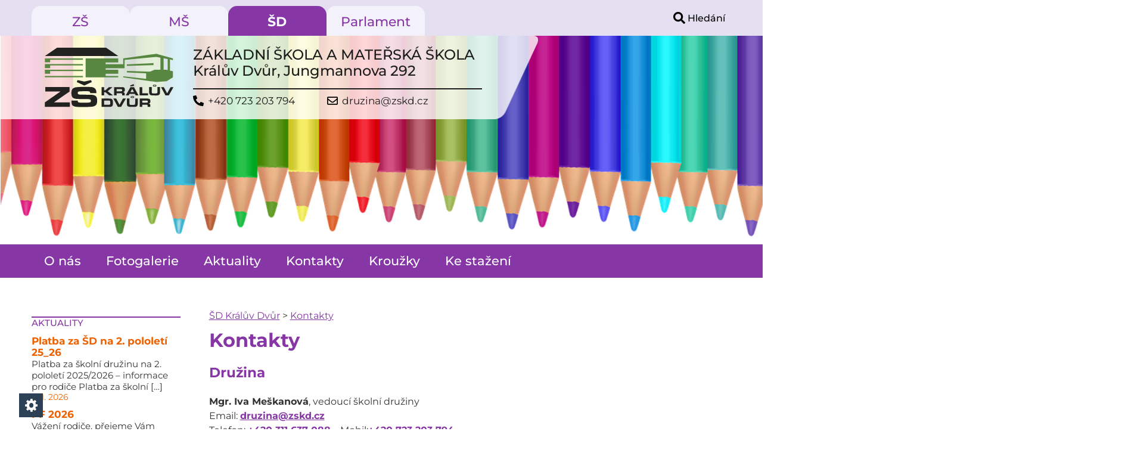

--- FILE ---
content_type: text/html; charset=UTF-8
request_url: https://www.zskraluvdvur.cz/sd/kontakty/
body_size: 8486
content:
<!doctype html>
<html lang="cs">
<head>
    <meta charset="UTF-8">
    <meta name="viewport"
          content="width=device-width, initial-scale=1.0">
    <meta http-equiv="X-UA-Compatible" content="ie=edge">
    <title>  Kontakty – ŠD Králův Dvůr</title>
        <style>
        :root {
            --color-main:#8736a5;--color-strain-0: var(--color-main);--color-secondary:#e4dff1;--color-strain-1: var(--color-secondary);--color-light:#f3f1f9;--color-strain-2: var(--color-light);--color-dark:#381745;--color-strain-3: var(--color-dark);--color-alternative:#ec6100;--color-strain-4: var(--color-alternative);--color-highlight:#ffcd00;--color-strain-5: var(--color-highlight);        }

@media screen and (max-width: 768px) {
    
    
    }
    </style>
    <meta name='robots' content='max-image-preview:large' />
<link rel='dns-prefetch' href='//www.zskraluvdvur.cz' />
<link rel="alternate" title="oEmbed (JSON)" type="application/json+oembed" href="https://www.zskraluvdvur.cz/sd/wp-json/oembed/1.0/embed?url=https%3A%2F%2Fwww.zskraluvdvur.cz%2Fsd%2Fkontakty%2F" />
<link rel="alternate" title="oEmbed (XML)" type="text/xml+oembed" href="https://www.zskraluvdvur.cz/sd/wp-json/oembed/1.0/embed?url=https%3A%2F%2Fwww.zskraluvdvur.cz%2Fsd%2Fkontakty%2F&#038;format=xml" />
<style id='wp-img-auto-sizes-contain-inline-css' type='text/css'>
img:is([sizes=auto i],[sizes^="auto," i]){contain-intrinsic-size:3000px 1500px}
/*# sourceURL=wp-img-auto-sizes-contain-inline-css */
</style>
<style id='wp-block-library-inline-css' type='text/css'>
:root{--wp-block-synced-color:#7a00df;--wp-block-synced-color--rgb:122,0,223;--wp-bound-block-color:var(--wp-block-synced-color);--wp-editor-canvas-background:#ddd;--wp-admin-theme-color:#007cba;--wp-admin-theme-color--rgb:0,124,186;--wp-admin-theme-color-darker-10:#006ba1;--wp-admin-theme-color-darker-10--rgb:0,107,160.5;--wp-admin-theme-color-darker-20:#005a87;--wp-admin-theme-color-darker-20--rgb:0,90,135;--wp-admin-border-width-focus:2px}@media (min-resolution:192dpi){:root{--wp-admin-border-width-focus:1.5px}}.wp-element-button{cursor:pointer}:root .has-very-light-gray-background-color{background-color:#eee}:root .has-very-dark-gray-background-color{background-color:#313131}:root .has-very-light-gray-color{color:#eee}:root .has-very-dark-gray-color{color:#313131}:root .has-vivid-green-cyan-to-vivid-cyan-blue-gradient-background{background:linear-gradient(135deg,#00d084,#0693e3)}:root .has-purple-crush-gradient-background{background:linear-gradient(135deg,#34e2e4,#4721fb 50%,#ab1dfe)}:root .has-hazy-dawn-gradient-background{background:linear-gradient(135deg,#faaca8,#dad0ec)}:root .has-subdued-olive-gradient-background{background:linear-gradient(135deg,#fafae1,#67a671)}:root .has-atomic-cream-gradient-background{background:linear-gradient(135deg,#fdd79a,#004a59)}:root .has-nightshade-gradient-background{background:linear-gradient(135deg,#330968,#31cdcf)}:root .has-midnight-gradient-background{background:linear-gradient(135deg,#020381,#2874fc)}:root{--wp--preset--font-size--normal:16px;--wp--preset--font-size--huge:42px}.has-regular-font-size{font-size:1em}.has-larger-font-size{font-size:2.625em}.has-normal-font-size{font-size:var(--wp--preset--font-size--normal)}.has-huge-font-size{font-size:var(--wp--preset--font-size--huge)}.has-text-align-center{text-align:center}.has-text-align-left{text-align:left}.has-text-align-right{text-align:right}.has-fit-text{white-space:nowrap!important}#end-resizable-editor-section{display:none}.aligncenter{clear:both}.items-justified-left{justify-content:flex-start}.items-justified-center{justify-content:center}.items-justified-right{justify-content:flex-end}.items-justified-space-between{justify-content:space-between}.screen-reader-text{border:0;clip-path:inset(50%);height:1px;margin:-1px;overflow:hidden;padding:0;position:absolute;width:1px;word-wrap:normal!important}.screen-reader-text:focus{background-color:#ddd;clip-path:none;color:#444;display:block;font-size:1em;height:auto;left:5px;line-height:normal;padding:15px 23px 14px;text-decoration:none;top:5px;width:auto;z-index:100000}html :where(.has-border-color){border-style:solid}html :where([style*=border-top-color]){border-top-style:solid}html :where([style*=border-right-color]){border-right-style:solid}html :where([style*=border-bottom-color]){border-bottom-style:solid}html :where([style*=border-left-color]){border-left-style:solid}html :where([style*=border-width]){border-style:solid}html :where([style*=border-top-width]){border-top-style:solid}html :where([style*=border-right-width]){border-right-style:solid}html :where([style*=border-bottom-width]){border-bottom-style:solid}html :where([style*=border-left-width]){border-left-style:solid}html :where(img[class*=wp-image-]){height:auto;max-width:100%}:where(figure){margin:0 0 1em}html :where(.is-position-sticky){--wp-admin--admin-bar--position-offset:var(--wp-admin--admin-bar--height,0px)}@media screen and (max-width:600px){html :where(.is-position-sticky){--wp-admin--admin-bar--position-offset:0px}}

/*# sourceURL=wp-block-library-inline-css */
</style><style id='global-styles-inline-css' type='text/css'>
:root{--wp--preset--aspect-ratio--square: 1;--wp--preset--aspect-ratio--4-3: 4/3;--wp--preset--aspect-ratio--3-4: 3/4;--wp--preset--aspect-ratio--3-2: 3/2;--wp--preset--aspect-ratio--2-3: 2/3;--wp--preset--aspect-ratio--16-9: 16/9;--wp--preset--aspect-ratio--9-16: 9/16;--wp--preset--color--black: #000000;--wp--preset--color--cyan-bluish-gray: #abb8c3;--wp--preset--color--white: #ffffff;--wp--preset--color--pale-pink: #f78da7;--wp--preset--color--vivid-red: #cf2e2e;--wp--preset--color--luminous-vivid-orange: #ff6900;--wp--preset--color--luminous-vivid-amber: #fcb900;--wp--preset--color--light-green-cyan: #7bdcb5;--wp--preset--color--vivid-green-cyan: #00d084;--wp--preset--color--pale-cyan-blue: #8ed1fc;--wp--preset--color--vivid-cyan-blue: #0693e3;--wp--preset--color--vivid-purple: #9b51e0;--wp--preset--gradient--vivid-cyan-blue-to-vivid-purple: linear-gradient(135deg,rgb(6,147,227) 0%,rgb(155,81,224) 100%);--wp--preset--gradient--light-green-cyan-to-vivid-green-cyan: linear-gradient(135deg,rgb(122,220,180) 0%,rgb(0,208,130) 100%);--wp--preset--gradient--luminous-vivid-amber-to-luminous-vivid-orange: linear-gradient(135deg,rgb(252,185,0) 0%,rgb(255,105,0) 100%);--wp--preset--gradient--luminous-vivid-orange-to-vivid-red: linear-gradient(135deg,rgb(255,105,0) 0%,rgb(207,46,46) 100%);--wp--preset--gradient--very-light-gray-to-cyan-bluish-gray: linear-gradient(135deg,rgb(238,238,238) 0%,rgb(169,184,195) 100%);--wp--preset--gradient--cool-to-warm-spectrum: linear-gradient(135deg,rgb(74,234,220) 0%,rgb(151,120,209) 20%,rgb(207,42,186) 40%,rgb(238,44,130) 60%,rgb(251,105,98) 80%,rgb(254,248,76) 100%);--wp--preset--gradient--blush-light-purple: linear-gradient(135deg,rgb(255,206,236) 0%,rgb(152,150,240) 100%);--wp--preset--gradient--blush-bordeaux: linear-gradient(135deg,rgb(254,205,165) 0%,rgb(254,45,45) 50%,rgb(107,0,62) 100%);--wp--preset--gradient--luminous-dusk: linear-gradient(135deg,rgb(255,203,112) 0%,rgb(199,81,192) 50%,rgb(65,88,208) 100%);--wp--preset--gradient--pale-ocean: linear-gradient(135deg,rgb(255,245,203) 0%,rgb(182,227,212) 50%,rgb(51,167,181) 100%);--wp--preset--gradient--electric-grass: linear-gradient(135deg,rgb(202,248,128) 0%,rgb(113,206,126) 100%);--wp--preset--gradient--midnight: linear-gradient(135deg,rgb(2,3,129) 0%,rgb(40,116,252) 100%);--wp--preset--font-size--small: 13px;--wp--preset--font-size--medium: 20px;--wp--preset--font-size--large: 36px;--wp--preset--font-size--x-large: 42px;--wp--preset--spacing--20: 0.44rem;--wp--preset--spacing--30: 0.67rem;--wp--preset--spacing--40: 1rem;--wp--preset--spacing--50: 1.5rem;--wp--preset--spacing--60: 2.25rem;--wp--preset--spacing--70: 3.38rem;--wp--preset--spacing--80: 5.06rem;--wp--preset--shadow--natural: 6px 6px 9px rgba(0, 0, 0, 0.2);--wp--preset--shadow--deep: 12px 12px 50px rgba(0, 0, 0, 0.4);--wp--preset--shadow--sharp: 6px 6px 0px rgba(0, 0, 0, 0.2);--wp--preset--shadow--outlined: 6px 6px 0px -3px rgb(255, 255, 255), 6px 6px rgb(0, 0, 0);--wp--preset--shadow--crisp: 6px 6px 0px rgb(0, 0, 0);}:where(.is-layout-flex){gap: 0.5em;}:where(.is-layout-grid){gap: 0.5em;}body .is-layout-flex{display: flex;}.is-layout-flex{flex-wrap: wrap;align-items: center;}.is-layout-flex > :is(*, div){margin: 0;}body .is-layout-grid{display: grid;}.is-layout-grid > :is(*, div){margin: 0;}:where(.wp-block-columns.is-layout-flex){gap: 2em;}:where(.wp-block-columns.is-layout-grid){gap: 2em;}:where(.wp-block-post-template.is-layout-flex){gap: 1.25em;}:where(.wp-block-post-template.is-layout-grid){gap: 1.25em;}.has-black-color{color: var(--wp--preset--color--black) !important;}.has-cyan-bluish-gray-color{color: var(--wp--preset--color--cyan-bluish-gray) !important;}.has-white-color{color: var(--wp--preset--color--white) !important;}.has-pale-pink-color{color: var(--wp--preset--color--pale-pink) !important;}.has-vivid-red-color{color: var(--wp--preset--color--vivid-red) !important;}.has-luminous-vivid-orange-color{color: var(--wp--preset--color--luminous-vivid-orange) !important;}.has-luminous-vivid-amber-color{color: var(--wp--preset--color--luminous-vivid-amber) !important;}.has-light-green-cyan-color{color: var(--wp--preset--color--light-green-cyan) !important;}.has-vivid-green-cyan-color{color: var(--wp--preset--color--vivid-green-cyan) !important;}.has-pale-cyan-blue-color{color: var(--wp--preset--color--pale-cyan-blue) !important;}.has-vivid-cyan-blue-color{color: var(--wp--preset--color--vivid-cyan-blue) !important;}.has-vivid-purple-color{color: var(--wp--preset--color--vivid-purple) !important;}.has-black-background-color{background-color: var(--wp--preset--color--black) !important;}.has-cyan-bluish-gray-background-color{background-color: var(--wp--preset--color--cyan-bluish-gray) !important;}.has-white-background-color{background-color: var(--wp--preset--color--white) !important;}.has-pale-pink-background-color{background-color: var(--wp--preset--color--pale-pink) !important;}.has-vivid-red-background-color{background-color: var(--wp--preset--color--vivid-red) !important;}.has-luminous-vivid-orange-background-color{background-color: var(--wp--preset--color--luminous-vivid-orange) !important;}.has-luminous-vivid-amber-background-color{background-color: var(--wp--preset--color--luminous-vivid-amber) !important;}.has-light-green-cyan-background-color{background-color: var(--wp--preset--color--light-green-cyan) !important;}.has-vivid-green-cyan-background-color{background-color: var(--wp--preset--color--vivid-green-cyan) !important;}.has-pale-cyan-blue-background-color{background-color: var(--wp--preset--color--pale-cyan-blue) !important;}.has-vivid-cyan-blue-background-color{background-color: var(--wp--preset--color--vivid-cyan-blue) !important;}.has-vivid-purple-background-color{background-color: var(--wp--preset--color--vivid-purple) !important;}.has-black-border-color{border-color: var(--wp--preset--color--black) !important;}.has-cyan-bluish-gray-border-color{border-color: var(--wp--preset--color--cyan-bluish-gray) !important;}.has-white-border-color{border-color: var(--wp--preset--color--white) !important;}.has-pale-pink-border-color{border-color: var(--wp--preset--color--pale-pink) !important;}.has-vivid-red-border-color{border-color: var(--wp--preset--color--vivid-red) !important;}.has-luminous-vivid-orange-border-color{border-color: var(--wp--preset--color--luminous-vivid-orange) !important;}.has-luminous-vivid-amber-border-color{border-color: var(--wp--preset--color--luminous-vivid-amber) !important;}.has-light-green-cyan-border-color{border-color: var(--wp--preset--color--light-green-cyan) !important;}.has-vivid-green-cyan-border-color{border-color: var(--wp--preset--color--vivid-green-cyan) !important;}.has-pale-cyan-blue-border-color{border-color: var(--wp--preset--color--pale-cyan-blue) !important;}.has-vivid-cyan-blue-border-color{border-color: var(--wp--preset--color--vivid-cyan-blue) !important;}.has-vivid-purple-border-color{border-color: var(--wp--preset--color--vivid-purple) !important;}.has-vivid-cyan-blue-to-vivid-purple-gradient-background{background: var(--wp--preset--gradient--vivid-cyan-blue-to-vivid-purple) !important;}.has-light-green-cyan-to-vivid-green-cyan-gradient-background{background: var(--wp--preset--gradient--light-green-cyan-to-vivid-green-cyan) !important;}.has-luminous-vivid-amber-to-luminous-vivid-orange-gradient-background{background: var(--wp--preset--gradient--luminous-vivid-amber-to-luminous-vivid-orange) !important;}.has-luminous-vivid-orange-to-vivid-red-gradient-background{background: var(--wp--preset--gradient--luminous-vivid-orange-to-vivid-red) !important;}.has-very-light-gray-to-cyan-bluish-gray-gradient-background{background: var(--wp--preset--gradient--very-light-gray-to-cyan-bluish-gray) !important;}.has-cool-to-warm-spectrum-gradient-background{background: var(--wp--preset--gradient--cool-to-warm-spectrum) !important;}.has-blush-light-purple-gradient-background{background: var(--wp--preset--gradient--blush-light-purple) !important;}.has-blush-bordeaux-gradient-background{background: var(--wp--preset--gradient--blush-bordeaux) !important;}.has-luminous-dusk-gradient-background{background: var(--wp--preset--gradient--luminous-dusk) !important;}.has-pale-ocean-gradient-background{background: var(--wp--preset--gradient--pale-ocean) !important;}.has-electric-grass-gradient-background{background: var(--wp--preset--gradient--electric-grass) !important;}.has-midnight-gradient-background{background: var(--wp--preset--gradient--midnight) !important;}.has-small-font-size{font-size: var(--wp--preset--font-size--small) !important;}.has-medium-font-size{font-size: var(--wp--preset--font-size--medium) !important;}.has-large-font-size{font-size: var(--wp--preset--font-size--large) !important;}.has-x-large-font-size{font-size: var(--wp--preset--font-size--x-large) !important;}
/*# sourceURL=global-styles-inline-css */
</style>

<style id='classic-theme-styles-inline-css' type='text/css'>
/*! This file is auto-generated */
.wp-block-button__link{color:#fff;background-color:#32373c;border-radius:9999px;box-shadow:none;text-decoration:none;padding:calc(.667em + 2px) calc(1.333em + 2px);font-size:1.125em}.wp-block-file__button{background:#32373c;color:#fff;text-decoration:none}
/*# sourceURL=/wp-includes/css/classic-themes.min.css */
</style>
<link rel="stylesheet" href="https://www.zskraluvdvur.cz/sd/wp-content/cache/minify/3/72905.css" media="all" />










<script src="https://www.zskraluvdvur.cz/sd/wp-content/cache/minify/3/818c0.js"></script>


<script type="text/javascript" id="file_uploads_nfpluginsettings-js-extra">
/* <![CDATA[ */
var params = {"clearLogRestUrl":"https://www.zskraluvdvur.cz/sd/wp-json/nf-file-uploads/debug-log/delete-all","clearLogButtonId":"file_uploads_clear_debug_logger","downloadLogRestUrl":"https://www.zskraluvdvur.cz/sd/wp-json/nf-file-uploads/debug-log/get-all","downloadLogButtonId":"file_uploads_download_debug_logger"};
//# sourceURL=file_uploads_nfpluginsettings-js-extra
/* ]]> */
</script>
<script src="https://www.zskraluvdvur.cz/sd/wp-content/cache/minify/3/28f89.js"></script>


<script type="text/javascript" id="kccm-frontend-js-extra">
/* <![CDATA[ */
var KCCM_DATA = {"cc_settings":"{\"current_lang\":\"universal\",\"page_scripts\":true,\"cookie_name\":\"kccm_cookie\",\"revision\":2,\"languages\":{\"universal\":{\"consent_modal\":{\"title\":\"Tato webov\\u00e1 str\\u00e1nka pou\\u017e\\u00edv\\u00e1 cookies\",\"description\":\"Soubory cookies v\\u00e1m usnad\\u0148uj\\u00ed pr\\u00e1ci s na\\u0161imi webov\\u00fdmi str\\u00e1nkami a n\\u00e1m pom\\u00e1haj\\u00ed na\\u0161e str\\u00e1nky vylep\\u0161ovat. \u003Cbutton type=\\\"button\\\" data-cc=\\\"c-settings\\\" class=\\\"cc-link\\\"\u003ENastaven\\u00ed cookies\u003C\\/button\u003E\",\"primary_btn\":{\"text\":\"P\\u0159ijmout v\\u0161echny cookies\",\"role\":\"accept_all\"},\"secondary_btn\":{\"text\":\"Pouze nezbytn\\u00e9\",\"role\":\"accept_necessary\"}},\"settings_modal\":{\"title\":\"Nastaven\\u00ed cookies\",\"save_settings_btn\":\"Ulo\\u017eit nastaven\\u00ed\",\"accept_all_btn\":\"P\\u0159ijmout v\\u0161echny cookies\",\"reject_all_btn\":\"Pouze nezbytn\\u00e9\",\"close_btn_label\":\"Zav\\u0159\\u00edt\",\"blocks\":[{\"title\":\"Tato webov\\u00e1 str\\u00e1nka pou\\u017e\\u00edv\\u00e1 cookies\",\"description\":\"Soubory cookies v\\u00e1m usnad\\u0148uj\\u00ed pr\\u00e1ci s na\\u0161imi webov\\u00fdmi str\\u00e1nkami a n\\u00e1m pom\\u00e1haj\\u00ed na\\u0161e str\\u00e1nky vylep\\u0161ovat. N\\u00ed\\u017ee se m\\u016f\\u017eete rozhodnout, se kter\\u00fdmi cookies sm\\u00edme pracovat.\"},{\"title\":\"Nutn\\u00e9\",\"description\":\"\",\"toggle\":{\"value\":\"nutne\",\"enabled\":true,\"readonly\":true}},{\"title\":\"Statistick\\u00e9\",\"description\":\"\",\"toggle\":{\"value\":\"statisticke\",\"enabled\":false,\"readonly\":false}}]}}},\"gui_options\":{\"consent_modal\":{\"layout\":\"box\",\"position\":\"bottom right\",\"transition\":\"zoom\",\"swap_buttons\":false}}}","modal_opener_pos":"2.5","modal_opener_label":"Nastaven\u00ed cookies","enable_consent_close_btn":""};
//# sourceURL=kccm-frontend-js-extra
/* ]]> */
</script>
<script src="https://www.zskraluvdvur.cz/sd/wp-content/cache/minify/3/c0d98.js"></script>









<link rel="https://api.w.org/" href="https://www.zskraluvdvur.cz/sd/wp-json/" /><link rel="alternate" title="JSON" type="application/json" href="https://www.zskraluvdvur.cz/sd/wp-json/wp/v2/pages/59" /><link rel="EditURI" type="application/rsd+xml" title="RSD" href="https://www.zskraluvdvur.cz/sd/xmlrpc.php?rsd" />
<link rel="canonical" href="https://www.zskraluvdvur.cz/sd/kontakty/" />
<link rel='shortlink' href='https://www.zskraluvdvur.cz/sd/?p=59' />
<style>:root {--cc-bg: #fff;--cc-text: #2d4156;--cc-btn-primary-bg: #2d4156;--cc-btn-primary-text: #fff;--cc-btn-primary-hover-bg: #1d2e38;--cc-btn-secondary-bg: #eaeff2;--cc-btn-secondary-text: #2d4156;--cc-btn-secondary-hover-bg: #d8e0e6;}</style><link rel="icon" href="https://www.zskraluvdvur.cz/sd/wp-content/uploads/sites/3/2020/05/cropped-favicon_zak-32x32.png" sizes="32x32" />
<link rel="icon" href="https://www.zskraluvdvur.cz/sd/wp-content/uploads/sites/3/2020/05/cropped-favicon_zak-192x192.png" sizes="192x192" />
<link rel="apple-touch-icon" href="https://www.zskraluvdvur.cz/sd/wp-content/uploads/sites/3/2020/05/cropped-favicon_zak-180x180.png" />
<meta name="msapplication-TileImage" content="https://www.zskraluvdvur.cz/sd/wp-content/uploads/sites/3/2020/05/cropped-favicon_zak-270x270.png" />
</head>
<body class="wp-singular page-template-default page page-id-59 wp-theme-zskd">
<div class="l-pagewrap">
    <header class="header">
        <div class="mobile-box" aria-label="Mobilní nabídka">

            <button id="mobile-box-button" class="mobile-box__button" role="button" aria-pressed="false" aria-haspopup="menu" aria-expanded="false" tabindex="0">
                <svg xmlns="http://www.w3.org/2000/svg" viewBox="0 0 448 512" height="35" width="35" class="open">
                    <path d="M16 132h416c8.837 0 16-7.163 16-16V76c0-8.837-7.163-16-16-16H16C7.163 60 0 67.163 0 76v40c0 8.837 7.163 16 16 16zm0 160h416c8.837 0 16-7.163 16-16v-40c0-8.837-7.163-16-16-16H16c-8.837 0-16 7.163-16 16v40c0 8.837 7.163 16 16 16zm0 160h416c8.837 0 16-7.163 16-16v-40c0-8.837-7.163-16-16-16H16c-8.837 0-16 7.163-16 16v40c0 8.837 7.163 16 16 16z"/>
                </svg>

                <svg xmlns="http://www.w3.org/2000/svg" viewBox="0 0 352 512" height="35" width="35" class="close" style="display: none">
                    <path d="M242.72 256l100.07-100.07c12.28-12.28 12.28-32.19 0-44.48l-22.24-22.24c-12.28-12.28-32.19-12.28-44.48 0L176 189.28 75.93 89.21c-12.28-12.28-32.19-12.28-44.48 0L9.21 111.45c-12.28 12.28-12.28 32.19 0 44.48L109.28 256 9.21 356.07c-12.28 12.28-12.28 32.19 0 44.48l22.24 22.24c12.28 12.28 32.2 12.28 44.48 0L176 322.72l100.07 100.07c12.28 12.28 32.2 12.28 44.48 0l22.24-22.24c12.28-12.28 12.28-32.19 0-44.48L242.72 256z"/>
                </svg>
            </button>
            <div class="mobile-box__scrollwrap">
                    <nav class="mobile-box__domain-nav domain-nav-mobile" aria-label="Doménová navigace">
        <ul role="menubar" aria-label="Doménová navigace">
			                <li class="" role="none">
                    <a href="/" role="menuitem">ZŠ</a>
                </li>
				                <li class="" role="none">
                    <a href="/ms/" role="menuitem">MŠ</a>
                </li>
				                <li class="active" role="none">
                    <a href="/sd/" role="menuitem">ŠD</a>
                </li>
				                <li class="" role="none">
                    <a href="/parlament/" role="menuitem">Parlament</a>
                </li>
				        </ul>
    </nav>
	                <nav class="mobile-box__main-nav main-nav-mobile"><ul id="menu-hlavni-menu" class="menu"><li id="menu-item-7" class="menu-item menu-item-type-post_type menu-item-object-page menu-item-home menu-item-7"><a href="https://www.zskraluvdvur.cz/sd/">O nás</a></li>
<li id="menu-item-19" class="menu-item menu-item-type-post_type menu-item-object-page menu-item-19"><a href="https://www.zskraluvdvur.cz/sd/fotogalerie/">Fotogalerie</a></li>
<li id="menu-item-58" class="menu-item menu-item-type-taxonomy menu-item-object-category menu-item-58"><a href="https://www.zskraluvdvur.cz/sd/category/aktuality/">Aktuality</a></li>
<li id="menu-item-61" class="menu-item menu-item-type-post_type menu-item-object-page current-menu-item page_item page-item-59 current_page_item menu-item-61"><a href="https://www.zskraluvdvur.cz/sd/kontakty/" aria-current="page">Kontakty</a></li>
<li id="menu-item-1898" class="menu-item menu-item-type-post_type menu-item-object-page menu-item-1898"><a href="https://www.zskraluvdvur.cz/sd/krouzky/">Kroužky</a></li>
<li id="menu-item-2139" class="menu-item menu-item-type-post_type menu-item-object-page menu-item-2139"><a href="https://www.zskraluvdvur.cz/sd/ke-stazeni/">Ke stažení</a></li>
</ul></nav>                                    <div class="mobile-box__sidebar-top mobile-sidebar-top">
                        <div id="news_widget-3" class="sidebar__block widget_news_widget"><div class="sidebar__block-title">Aktuality</div>            <div class="sidebar-news">
                            <div class="sidebar-news__block">
                    <div class="sidebar-news__title"><a href="https://www.zskraluvdvur.cz/sd/2026/01/08/platba-za-sd-na-2-pololeti-25_26/">Platba za ŠD na 2. pololetí 25_26</a></div>
                    <div class="sidebar-news__perex">Platba za školní družinu na 2. pololetí 2025/2026 – informace pro rodiče Platba za školní [&hellip;]</div>
                    <div class="sidebar-news__date">8. 1. 2026</div>
                </div>
                                <div class="sidebar-news__block">
                    <div class="sidebar-news__title"><a href="https://www.zskraluvdvur.cz/sd/2025/12/18/pf-2026/">PF 2026</a></div>
                    <div class="sidebar-news__perex">Vážení rodiče, přejeme Vám krásné svátky, užijte si s dětmi pohádkové Vánoce a ať je [&hellip;]</div>
                    <div class="sidebar-news__date">18. 12. 2025</div>
                </div>
                                <div class="sidebar-news__block">
                    <div class="sidebar-news__title"><a href="https://www.zskraluvdvur.cz/sd/2025/10/06/reditelske-volno-informace-pro-rodice/">Ředitelské volno &#8211; informace pro rodiče</a></div>
                    <div class="sidebar-news__perex">Provoz ŠD dne 30.10. a 31.10. 2025 (ředitelské volno) Vážení rodiče, dne 30.10. a 31.10.2025 [&hellip;]</div>
                    <div class="sidebar-news__date">6. 10. 2025</div>
                </div>
                            </div>
                    <div class="sidebar-news__readmore"><a href="https://www.zskraluvdvur.cz/sd/category/aktuality/">další aktuality</a></div>
        </div>                    </div>
                                </div>
        </div>
        <div class="header__top-bar top-bar l-pagewrap">
                <nav class="top-bar__domain-nav domain-nav-desktop" aria-label="Doménová navigace">
        <ul role="menubar" aria-label="Doménová navigace">
			                <li class="" role="none">
                    <a href="/" role="menuitem">ZŠ</a>
                </li>
				                <li class="" role="none">
                    <a href="/ms/" role="menuitem">MŠ</a>
                </li>
				                <li class="active" role="none">
                    <a href="/sd/" role="menuitem">ŠD</a>
                </li>
				                <li class="" role="none">
                    <a href="/parlament/" role="menuitem">Parlament</a>
                </li>
				        </ul>
    </nav>
	            <div class="top-bar__misc-bar misc-bar">
                                <!-- Vyhledávání -->
                <div class="misc-bar__item misc-bar__item--search-box search-box">
                    <form action="/" method="get">
                        <input type="text" name="s" id="search" value="" placeholder="Hledání"/>
                    </form>
                </div>

            </div>
        </div>
                    <div class="header__mid-bar mid-bar l-pagewrap" style="background-image: url(https://www.zskraluvdvur.cz/sd/wp-content/uploads/sites/3/2020/05/pastelky-e1591604399550.png);">
                    <div class="mid-bar__identity-box identity-box">
                <a class="identity-box__logo" href="https://www.zskraluvdvur.cz/sd"><img width="425" height="195" src="https://www.zskraluvdvur.cz/sd/wp-content/uploads/sites/3/2020/05/zskd-logo.svg" class="attachment-full size-full" alt="" decoding="async" fetchpriority="high" /></a>
                <div class="identity-box__main">ZÁKLADNÍ ŠKOLA A MATEŘSKÁ ŠKOLA<span class="identity-box__main-sub">Králův Dvůr, Jungmannova 292</span></div>
                <div class="identity-box__contacts">
                    <a href="tel:+420 723 203 794" class="identity-box__phone">+420 723 203 794</a>
                    <a href="mailto:druzina@zskd.cz" class="identity-box__email">druzina@zskd.cz</a>
                </div>
                <div class="identity-box__decor" aria-hidden="true">
                    <img src="https://www.zskraluvdvur.cz/sd/wp-content/themes/zskd/images/identity-box-end.png" alt="Dekor" aria-hidden="true">
                </div>
            </div>
        </div>
        <div class="header__bot-bar bot-bar">
            <nav class="main-nav-desktop">
                <ul>
                    <li class='item '><a href='https://www.zskraluvdvur.cz/sd/' class='link' target=''>O nás</a></li><li class='item '><a href='https://www.zskraluvdvur.cz/sd/fotogalerie/' class='link' target=''>Fotogalerie</a></li><li class='item '><a href='https://www.zskraluvdvur.cz/sd/category/aktuality/' class='link' target=''>Aktuality</a></li><li class='item '><a href='https://www.zskraluvdvur.cz/sd/kontakty/' class='link' target=''>Kontakty</a></li><li class='item '><a href='https://www.zskraluvdvur.cz/sd/krouzky/' class='link' target=''>Kroužky</a></li><li class='item '><a href='https://www.zskraluvdvur.cz/sd/ke-stazeni/' class='link' target=''>Ke stažení</a></li>                </ul>
            </nav>
        </div>
    </header>
    <div class="page-body">
                    <div class="aside">
                <aside class="sidebar">
                        <div class="sidebar__top">
                <div id="news_widget-3" class="sidebar__block widget_news_widget"><div class="sidebar__block-title">Aktuality</div>            <div class="sidebar-news">
                            <div class="sidebar-news__block">
                    <div class="sidebar-news__title"><a href="https://www.zskraluvdvur.cz/sd/2026/01/08/platba-za-sd-na-2-pololeti-25_26/">Platba za ŠD na 2. pololetí 25_26</a></div>
                    <div class="sidebar-news__perex">Platba za školní družinu na 2. pololetí 2025/2026 – informace pro rodiče Platba za školní [&hellip;]</div>
                    <div class="sidebar-news__date">8. 1. 2026</div>
                </div>
                                <div class="sidebar-news__block">
                    <div class="sidebar-news__title"><a href="https://www.zskraluvdvur.cz/sd/2025/12/18/pf-2026/">PF 2026</a></div>
                    <div class="sidebar-news__perex">Vážení rodiče, přejeme Vám krásné svátky, užijte si s dětmi pohádkové Vánoce a ať je [&hellip;]</div>
                    <div class="sidebar-news__date">18. 12. 2025</div>
                </div>
                                <div class="sidebar-news__block">
                    <div class="sidebar-news__title"><a href="https://www.zskraluvdvur.cz/sd/2025/10/06/reditelske-volno-informace-pro-rodice/">Ředitelské volno &#8211; informace pro rodiče</a></div>
                    <div class="sidebar-news__perex">Provoz ŠD dne 30.10. a 31.10. 2025 (ředitelské volno) Vážení rodiče, dne 30.10. a 31.10.2025 [&hellip;]</div>
                    <div class="sidebar-news__date">6. 10. 2025</div>
                </div>
                            </div>
                    <div class="sidebar-news__readmore"><a href="https://www.zskraluvdvur.cz/sd/category/aktuality/">další aktuality</a></div>
        </div>            </div>
                        <div class="sidebar__bottom">
                <div id="media_image-2" class="sidebar__block widget_media_image"><img width="300" height="201" src="https://www.zskraluvdvur.cz/sd/wp-content/uploads/sites/3/2020/04/SD_Logo-300x201.png" class="image wp-image-25  attachment-medium size-medium" alt="" style="max-width: 100%; height: auto;" decoding="async" srcset="https://www.zskraluvdvur.cz/sd/wp-content/uploads/sites/3/2020/04/SD_Logo-300x201.png 300w, https://www.zskraluvdvur.cz/sd/wp-content/uploads/sites/3/2020/04/SD_Logo-1024x685.png 1024w, https://www.zskraluvdvur.cz/sd/wp-content/uploads/sites/3/2020/04/SD_Logo-768x514.png 768w, https://www.zskraluvdvur.cz/sd/wp-content/uploads/sites/3/2020/04/SD_Logo-1536x1028.png 1536w, https://www.zskraluvdvur.cz/sd/wp-content/uploads/sites/3/2020/04/SD_Logo-2048x1371.png 2048w" sizes="(max-width: 300px) 100vw, 300px" /></div>            </div>
                
</aside>
            </div>
            
        <div class="content-body">
        <nav class="breadcrumbs"><a href="https://www.zskraluvdvur.cz/sd">ŠD Králův Dvůr</a><span aria-hidden="true"> > </span><a href='https://www.zskraluvdvur.cz/sd/kontakty/' aria-current='page'>Kontakty</a></nav>
<main class="main">
<h1>Kontakty</h1><h2>Družina</h2>
<p><strong>Mgr. Iva Meškanová</strong>, vedoucí školní družiny<br />
Email: <strong><a href="druzina@zskd.cz">druzina@zskd.cz</a></strong><br />
Telefon: <strong><a href="tel:+420311637088">+420 311 637 088</a></strong>    Mobil:<strong><a href="tel:+420723203794">+420 723 203 794</a></strong></p>
</main>

    </div>     </div>     </div>
<footer class="footer">

        
    <div class="footer__pantheon pantheon l-pagewrap">
                    <div class="pantheon__column">
                <div class="pantheon__column-title">ZŠ</div>
                <nav class="menu-hlavni-menu-container"><ul id="menu-hlavni-menu-1" class="footer-menu"><li id="menu-item-63" class="menu-item menu-item-type-post_type menu-item-object-page menu-item-home menu-item-63"><a href="https://www.zskraluvdvur.cz/">O nás</a></li>
<li id="menu-item-65" class="menu-item menu-item-type-post_type menu-item-object-page menu-item-has-children menu-item-65"><a href="https://www.zskraluvdvur.cz/vyuka/">Výuka</a>
<ul class="sub-menu">
	<li id="menu-item-66" class="menu-item menu-item-type-post_type menu-item-object-page menu-item-66"><a href="https://www.zskraluvdvur.cz/vyuka/rozvrhy/">Rozvrhy</a></li>
	<li id="menu-item-67" class="menu-item menu-item-type-post_type menu-item-object-page menu-item-67"><a href="https://www.zskraluvdvur.cz/vyuka/ucitele/">Naši učitelé</a></li>
	<li id="menu-item-68" class="menu-item menu-item-type-post_type menu-item-object-page menu-item-68"><a href="https://www.zskraluvdvur.cz/vyuka/dokumenty/">Výukové materiály</a></li>
</ul>
</li>
<li id="menu-item-69" class="menu-item menu-item-type-post_type menu-item-object-page menu-item-69"><a href="https://www.zskraluvdvur.cz/ke-stazeni/">Ke stažení</a></li>
<li id="menu-item-206" class="menu-item menu-item-type-taxonomy menu-item-object-category menu-item-206"><a href="https://www.zskraluvdvur.cz/category/uredni-deska/">Úřední deska</a></li>
<li id="menu-item-72" class="menu-item menu-item-type-post_type menu-item-object-page menu-item-72"><a href="https://www.zskraluvdvur.cz/projekty/">Projekty</a></li>
<li id="menu-item-71" class="menu-item menu-item-type-post_type menu-item-object-page menu-item-71"><a href="https://www.zskraluvdvur.cz/fotogalerie/">Foto</a></li>
<li id="menu-item-367" class="menu-item menu-item-type-custom menu-item-object-custom menu-item-367"><a href="/category/aktuality/">Aktuality</a></li>
<li id="menu-item-4893" class="menu-item menu-item-type-post_type menu-item-object-page menu-item-4893"><a href="https://www.zskraluvdvur.cz/skolni-poradenske-pracoviste/">ŠPP</a></li>
<li id="menu-item-83" class="menu-item menu-item-type-post_type menu-item-object-page menu-item-83"><a href="https://www.zskraluvdvur.cz/kontakty/">Kontakty</a></li>
</ul></nav>
            </div>
                        <div class="pantheon__column">
                <div class="pantheon__column-title">MŠ</div>
                <nav class="menu-ms-menu-container"><ul id="menu-ms-menu" class="footer-menu"><li id="menu-item-31" class="menu-item menu-item-type-post_type menu-item-object-page menu-item-home menu-item-has-children menu-item-31"><a href="https://www.zskraluvdvur.cz/ms/">O nás</a>
<ul class="sub-menu">
	<li id="menu-item-32" class="menu-item menu-item-type-post_type menu-item-object-page menu-item-32"><a href="https://www.zskraluvdvur.cz/ms/onas/tridy/">Třídy</a></li>
	<li id="menu-item-33" class="menu-item menu-item-type-post_type menu-item-object-page menu-item-33"><a href="https://www.zskraluvdvur.cz/ms/onas/zajmove-krouzky/">Zájmové kroužky</a></li>
	<li id="menu-item-266" class="menu-item menu-item-type-post_type menu-item-object-page menu-item-266"><a href="https://www.zskraluvdvur.cz/ms/onas/akce/">Akce</a></li>
	<li id="menu-item-34" class="menu-item menu-item-type-post_type menu-item-object-page menu-item-34"><a href="https://www.zskraluvdvur.cz/ms/onas/stravovani/">Stravování</a></li>
	<li id="menu-item-35" class="menu-item menu-item-type-post_type menu-item-object-page menu-item-35"><a href="https://www.zskraluvdvur.cz/ms/onas/provozni-naklady/">Provozní náklady</a></li>
	<li id="menu-item-36" class="menu-item menu-item-type-post_type menu-item-object-page menu-item-36"><a href="https://www.zskraluvdvur.cz/ms/onas/predskolni-vzdelavani/">Předškolní vzdělávání</a></li>
	<li id="menu-item-37" class="menu-item menu-item-type-post_type menu-item-object-page menu-item-37"><a href="https://www.zskraluvdvur.cz/ms/onas/omlouvani-deti/">Omlouvání dětí</a></li>
	<li id="menu-item-38" class="menu-item menu-item-type-post_type menu-item-object-page menu-item-38"><a href="https://www.zskraluvdvur.cz/ms/onas/zapis-do-ms/">Zápis do MŠ- schůzka pro rodiče nově přijatých dětí</a></li>
</ul>
</li>
<li id="menu-item-151" class="menu-item menu-item-type-taxonomy menu-item-object-category menu-item-151"><a href="https://www.zskraluvdvur.cz/ms/category/aktuality/">Aktuality</a></li>
<li id="menu-item-40" class="menu-item menu-item-type-post_type menu-item-object-page menu-item-40"><a href="https://www.zskraluvdvur.cz/ms/fotogalerie/">Fotogalerie</a></li>
<li id="menu-item-41" class="menu-item menu-item-type-post_type menu-item-object-page menu-item-41"><a href="https://www.zskraluvdvur.cz/ms/dokumenty/">Dokumenty</a></li>
<li id="menu-item-42" class="menu-item menu-item-type-post_type menu-item-object-page menu-item-42"><a href="https://www.zskraluvdvur.cz/ms/kontakty/">Kontakty</a></li>
</ul></nav>
            </div>
                        <div class="pantheon__column">
                <div class="pantheon__column-title">ŠD</div>
                <nav class="menu-hlavni-menu-container"><ul id="menu-hlavni-menu-2" class="footer-menu"><li class="menu-item menu-item-type-post_type menu-item-object-page menu-item-home menu-item-7"><a href="https://www.zskraluvdvur.cz/sd/">O nás</a></li>
<li class="menu-item menu-item-type-post_type menu-item-object-page menu-item-19"><a href="https://www.zskraluvdvur.cz/sd/fotogalerie/">Fotogalerie</a></li>
<li class="menu-item menu-item-type-taxonomy menu-item-object-category menu-item-58"><a href="https://www.zskraluvdvur.cz/sd/category/aktuality/">Aktuality</a></li>
<li class="menu-item menu-item-type-post_type menu-item-object-page current-menu-item page_item page-item-59 current_page_item menu-item-61"><a href="https://www.zskraluvdvur.cz/sd/kontakty/" aria-current="page">Kontakty</a></li>
<li class="menu-item menu-item-type-post_type menu-item-object-page menu-item-1898"><a href="https://www.zskraluvdvur.cz/sd/krouzky/">Kroužky</a></li>
<li class="menu-item menu-item-type-post_type menu-item-object-page menu-item-2139"><a href="https://www.zskraluvdvur.cz/sd/ke-stazeni/">Ke stažení</a></li>
</ul></nav>
            </div>
                        <div class="pantheon__column">
                <div class="pantheon__column-title">Parlament</div>
                <nav class="menu-menu-container"><ul id="menu-menu" class="footer-menu"><li id="menu-item-12" class="menu-item menu-item-type-post_type menu-item-object-page menu-item-home menu-item-12"><a href="https://www.zskraluvdvur.cz/parlament/">Úvod</a></li>
<li id="menu-item-39" class="menu-item menu-item-type-custom menu-item-object-custom menu-item-39"><a href="https://www.zskraluvdvur.cz/parlament/category/blog/">Blog</a></li>
<li class="menu-item menu-item-type-custom menu-item-object-custom menu-item-40"><a href="https://www.zskraluvdvur.cz/parlament/category/pripravujeme">Připravujeme</a></li>
<li id="menu-item-46" class="menu-item menu-item-type-post_type menu-item-object-page menu-item-46"><a href="https://www.zskraluvdvur.cz/parlament/o-nas/">O nás</a></li>
<li id="menu-item-45" class="menu-item menu-item-type-post_type menu-item-object-page menu-item-45"><a href="https://www.zskraluvdvur.cz/parlament/psali-o-nas/">Psali o nás…</a></li>
</ul></nav>
            </div>
                                <div class="pantheon__column footer_sidebar">
                <div id="custom_html-2" class="widget_text widget widget_custom_html"><div class="widget-title pantheon__column-title">Informace o www stránkách</div><div class="textwidget custom-html-widget"><p><a href="/prohlaseni-o-pristupnosti/">Prohlášení o přístupnosti</a></p></div></div><div id="custom_html-3" class="widget_text widget widget_custom_html"><div class="widget-title pantheon__column-title">Králův Dvůr – zřizovatel školy</div><div class="textwidget custom-html-widget"><p><a href="https://www.kraluv-dvur.cz/"><img src="/wp-content/uploads/2020/05/kraluv_dvur_logo.png" alt="Odkaz na webové stránky města Králův Dvůr, provozovatele školy" width="70%" class="alignleft size-full wp-image-811" /></a></p></div></div>            </div>
            
    </div>
    <div class="footer__copyright-box copyright-box l-pagewrap">
        <div class="author">Všeobecně přístupnou šablonu <a href="https://pristupnaskola.online/" rel="nofollow noopener external">PristupnaSkola.online</a> vyvíjí <a href="https://www.kinet.cz/" rel="nofollow noopener external">Kinet</a>.</div>
    </div>
</footer>

<script type="speculationrules">
{"prefetch":[{"source":"document","where":{"and":[{"href_matches":"/sd/*"},{"not":{"href_matches":["/sd/wp-*.php","/sd/wp-admin/*","/sd/wp-content/uploads/sites/3/*","/sd/wp-content/*","/sd/wp-content/plugins/*","/sd/wp-content/themes/zskd/*","/sd/*\\?(.+)"]}},{"not":{"selector_matches":"a[rel~=\"nofollow\"]"}},{"not":{"selector_matches":".no-prefetch, .no-prefetch a"}}]},"eagerness":"conservative"}]}
</script>
</body>
</html>
<!--
Performance optimized by W3 Total Cache. Learn more: https://www.boldgrid.com/w3-total-cache/?utm_source=w3tc&utm_medium=footer_comment&utm_campaign=free_plugin

Page Caching using Disk: Enhanced 
Minified using Disk

Served from: zskraluvdvur.cz @ 2026-01-20 18:30:49 by W3 Total Cache
-->

--- FILE ---
content_type: text/css
request_url: https://www.zskraluvdvur.cz/sd/wp-content/cache/minify/3/72905.css
body_size: 65440
content:
/*! This file is auto-generated */
@font-face{font-family:dashicons;src:url("/wp-includes/fonts/dashicons.eot?99ac726223c749443b642ce33df8b800");src:url("/wp-includes/fonts/dashicons.eot?99ac726223c749443b642ce33df8b800#iefix") format("embedded-opentype"),url("[data-uri]") format("woff"),url("/wp-includes/fonts/dashicons.ttf?99ac726223c749443b642ce33df8b800") format("truetype");font-weight:400;font-style:normal}.dashicons,.dashicons-before:before{font-family:dashicons;display:inline-block;line-height:1;font-weight:400;font-style:normal;text-decoration:inherit;text-transform:none;text-rendering:auto;-webkit-font-smoothing:antialiased;-moz-osx-font-smoothing:grayscale;width:20px;height:20px;font-size:20px;vertical-align:top;text-align:center;transition:color .1s ease-in}.dashicons-admin-appearance:before{content:"\f100"}.dashicons-admin-collapse:before{content:"\f148"}.dashicons-admin-comments:before{content:"\f101"}.dashicons-admin-customizer:before{content:"\f540"}.dashicons-admin-generic:before{content:"\f111"}.dashicons-admin-home:before{content:"\f102"}.dashicons-admin-links:before{content:"\f103"}.dashicons-admin-media:before{content:"\f104"}.dashicons-admin-multisite:before{content:"\f541"}.dashicons-admin-network:before{content:"\f112"}.dashicons-admin-page:before{content:"\f105"}.dashicons-admin-plugins:before{content:"\f106"}.dashicons-admin-post:before{content:"\f109"}.dashicons-admin-settings:before{content:"\f108"}.dashicons-admin-site-alt:before{content:"\f11d"}.dashicons-admin-site-alt2:before{content:"\f11e"}.dashicons-admin-site-alt3:before{content:"\f11f"}.dashicons-admin-site:before{content:"\f319"}.dashicons-admin-tools:before{content:"\f107"}.dashicons-admin-users:before{content:"\f110"}.dashicons-airplane:before{content:"\f15f"}.dashicons-album:before{content:"\f514"}.dashicons-align-center:before{content:"\f134"}.dashicons-align-full-width:before{content:"\f114"}.dashicons-align-left:before{content:"\f135"}.dashicons-align-none:before{content:"\f138"}.dashicons-align-pull-left:before{content:"\f10a"}.dashicons-align-pull-right:before{content:"\f10b"}.dashicons-align-right:before{content:"\f136"}.dashicons-align-wide:before{content:"\f11b"}.dashicons-amazon:before{content:"\f162"}.dashicons-analytics:before{content:"\f183"}.dashicons-archive:before{content:"\f480"}.dashicons-arrow-down-alt:before{content:"\f346"}.dashicons-arrow-down-alt2:before{content:"\f347"}.dashicons-arrow-down:before{content:"\f140"}.dashicons-arrow-left-alt:before{content:"\f340"}.dashicons-arrow-left-alt2:before{content:"\f341"}.dashicons-arrow-left:before{content:"\f141"}.dashicons-arrow-right-alt:before{content:"\f344"}.dashicons-arrow-right-alt2:before{content:"\f345"}.dashicons-arrow-right:before{content:"\f139"}.dashicons-arrow-up-alt:before{content:"\f342"}.dashicons-arrow-up-alt2:before{content:"\f343"}.dashicons-arrow-up-duplicate:before{content:"\f143"}.dashicons-arrow-up:before{content:"\f142"}.dashicons-art:before{content:"\f309"}.dashicons-awards:before{content:"\f313"}.dashicons-backup:before{content:"\f321"}.dashicons-bank:before{content:"\f16a"}.dashicons-beer:before{content:"\f16c"}.dashicons-bell:before{content:"\f16d"}.dashicons-block-default:before{content:"\f12b"}.dashicons-book-alt:before{content:"\f331"}.dashicons-book:before{content:"\f330"}.dashicons-buddicons-activity:before{content:"\f452"}.dashicons-buddicons-bbpress-logo:before{content:"\f477"}.dashicons-buddicons-buddypress-logo:before{content:"\f448"}.dashicons-buddicons-community:before{content:"\f453"}.dashicons-buddicons-forums:before{content:"\f449"}.dashicons-buddicons-friends:before{content:"\f454"}.dashicons-buddicons-groups:before{content:"\f456"}.dashicons-buddicons-pm:before{content:"\f457"}.dashicons-buddicons-replies:before{content:"\f451"}.dashicons-buddicons-topics:before{content:"\f450"}.dashicons-buddicons-tracking:before{content:"\f455"}.dashicons-building:before{content:"\f512"}.dashicons-businessman:before{content:"\f338"}.dashicons-businessperson:before{content:"\f12e"}.dashicons-businesswoman:before{content:"\f12f"}.dashicons-button:before{content:"\f11a"}.dashicons-calculator:before{content:"\f16e"}.dashicons-calendar-alt:before{content:"\f508"}.dashicons-calendar:before{content:"\f145"}.dashicons-camera-alt:before{content:"\f129"}.dashicons-camera:before{content:"\f306"}.dashicons-car:before{content:"\f16b"}.dashicons-carrot:before{content:"\f511"}.dashicons-cart:before{content:"\f174"}.dashicons-category:before{content:"\f318"}.dashicons-chart-area:before{content:"\f239"}.dashicons-chart-bar:before{content:"\f185"}.dashicons-chart-line:before{content:"\f238"}.dashicons-chart-pie:before{content:"\f184"}.dashicons-clipboard:before{content:"\f481"}.dashicons-clock:before{content:"\f469"}.dashicons-cloud-saved:before{content:"\f137"}.dashicons-cloud-upload:before{content:"\f13b"}.dashicons-cloud:before{content:"\f176"}.dashicons-code-standards:before{content:"\f13a"}.dashicons-coffee:before{content:"\f16f"}.dashicons-color-picker:before{content:"\f131"}.dashicons-columns:before{content:"\f13c"}.dashicons-controls-back:before{content:"\f518"}.dashicons-controls-forward:before{content:"\f519"}.dashicons-controls-pause:before{content:"\f523"}.dashicons-controls-play:before{content:"\f522"}.dashicons-controls-repeat:before{content:"\f515"}.dashicons-controls-skipback:before{content:"\f516"}.dashicons-controls-skipforward:before{content:"\f517"}.dashicons-controls-volumeoff:before{content:"\f520"}.dashicons-controls-volumeon:before{content:"\f521"}.dashicons-cover-image:before{content:"\f13d"}.dashicons-dashboard:before{content:"\f226"}.dashicons-database-add:before{content:"\f170"}.dashicons-database-export:before{content:"\f17a"}.dashicons-database-import:before{content:"\f17b"}.dashicons-database-remove:before{content:"\f17c"}.dashicons-database-view:before{content:"\f17d"}.dashicons-database:before{content:"\f17e"}.dashicons-desktop:before{content:"\f472"}.dashicons-dismiss:before{content:"\f153"}.dashicons-download:before{content:"\f316"}.dashicons-drumstick:before{content:"\f17f"}.dashicons-edit-large:before{content:"\f327"}.dashicons-edit-page:before{content:"\f186"}.dashicons-edit:before{content:"\f464"}.dashicons-editor-aligncenter:before{content:"\f207"}.dashicons-editor-alignleft:before{content:"\f206"}.dashicons-editor-alignright:before{content:"\f208"}.dashicons-editor-bold:before{content:"\f200"}.dashicons-editor-break:before{content:"\f474"}.dashicons-editor-code-duplicate:before{content:"\f494"}.dashicons-editor-code:before{content:"\f475"}.dashicons-editor-contract:before{content:"\f506"}.dashicons-editor-customchar:before{content:"\f220"}.dashicons-editor-expand:before{content:"\f211"}.dashicons-editor-help:before{content:"\f223"}.dashicons-editor-indent:before{content:"\f222"}.dashicons-editor-insertmore:before{content:"\f209"}.dashicons-editor-italic:before{content:"\f201"}.dashicons-editor-justify:before{content:"\f214"}.dashicons-editor-kitchensink:before{content:"\f212"}.dashicons-editor-ltr:before{content:"\f10c"}.dashicons-editor-ol-rtl:before{content:"\f12c"}.dashicons-editor-ol:before{content:"\f204"}.dashicons-editor-outdent:before{content:"\f221"}.dashicons-editor-paragraph:before{content:"\f476"}.dashicons-editor-paste-text:before{content:"\f217"}.dashicons-editor-paste-word:before{content:"\f216"}.dashicons-editor-quote:before{content:"\f205"}.dashicons-editor-removeformatting:before{content:"\f218"}.dashicons-editor-rtl:before{content:"\f320"}.dashicons-editor-spellcheck:before{content:"\f210"}.dashicons-editor-strikethrough:before{content:"\f224"}.dashicons-editor-table:before{content:"\f535"}.dashicons-editor-textcolor:before{content:"\f215"}.dashicons-editor-ul:before{content:"\f203"}.dashicons-editor-underline:before{content:"\f213"}.dashicons-editor-unlink:before{content:"\f225"}.dashicons-editor-video:before{content:"\f219"}.dashicons-ellipsis:before{content:"\f11c"}.dashicons-email-alt:before{content:"\f466"}.dashicons-email-alt2:before{content:"\f467"}.dashicons-email:before{content:"\f465"}.dashicons-embed-audio:before{content:"\f13e"}.dashicons-embed-generic:before{content:"\f13f"}.dashicons-embed-photo:before{content:"\f144"}.dashicons-embed-post:before{content:"\f146"}.dashicons-embed-video:before{content:"\f149"}.dashicons-excerpt-view:before{content:"\f164"}.dashicons-exit:before{content:"\f14a"}.dashicons-external:before{content:"\f504"}.dashicons-facebook-alt:before{content:"\f305"}.dashicons-facebook:before{content:"\f304"}.dashicons-feedback:before{content:"\f175"}.dashicons-filter:before{content:"\f536"}.dashicons-flag:before{content:"\f227"}.dashicons-food:before{content:"\f187"}.dashicons-format-aside:before{content:"\f123"}.dashicons-format-audio:before{content:"\f127"}.dashicons-format-chat:before{content:"\f125"}.dashicons-format-gallery:before{content:"\f161"}.dashicons-format-image:before{content:"\f128"}.dashicons-format-quote:before{content:"\f122"}.dashicons-format-status:before{content:"\f130"}.dashicons-format-video:before{content:"\f126"}.dashicons-forms:before{content:"\f314"}.dashicons-fullscreen-alt:before{content:"\f188"}.dashicons-fullscreen-exit-alt:before{content:"\f189"}.dashicons-games:before{content:"\f18a"}.dashicons-google:before{content:"\f18b"}.dashicons-googleplus:before{content:"\f462"}.dashicons-grid-view:before{content:"\f509"}.dashicons-groups:before{content:"\f307"}.dashicons-hammer:before{content:"\f308"}.dashicons-heading:before{content:"\f10e"}.dashicons-heart:before{content:"\f487"}.dashicons-hidden:before{content:"\f530"}.dashicons-hourglass:before{content:"\f18c"}.dashicons-html:before{content:"\f14b"}.dashicons-id-alt:before{content:"\f337"}.dashicons-id:before{content:"\f336"}.dashicons-image-crop:before{content:"\f165"}.dashicons-image-filter:before{content:"\f533"}.dashicons-image-flip-horizontal:before{content:"\f169"}.dashicons-image-flip-vertical:before{content:"\f168"}.dashicons-image-rotate-left:before{content:"\f166"}.dashicons-image-rotate-right:before{content:"\f167"}.dashicons-image-rotate:before{content:"\f531"}.dashicons-images-alt:before{content:"\f232"}.dashicons-images-alt2:before{content:"\f233"}.dashicons-index-card:before{content:"\f510"}.dashicons-info-outline:before{content:"\f14c"}.dashicons-info:before{content:"\f348"}.dashicons-insert-after:before{content:"\f14d"}.dashicons-insert-before:before{content:"\f14e"}.dashicons-insert:before{content:"\f10f"}.dashicons-instagram:before{content:"\f12d"}.dashicons-laptop:before{content:"\f547"}.dashicons-layout:before{content:"\f538"}.dashicons-leftright:before{content:"\f229"}.dashicons-lightbulb:before{content:"\f339"}.dashicons-linkedin:before{content:"\f18d"}.dashicons-list-view:before{content:"\f163"}.dashicons-location-alt:before{content:"\f231"}.dashicons-location:before{content:"\f230"}.dashicons-lock-duplicate:before{content:"\f315"}.dashicons-lock:before{content:"\f160"}.dashicons-marker:before{content:"\f159"}.dashicons-media-archive:before{content:"\f501"}.dashicons-media-audio:before{content:"\f500"}.dashicons-media-code:before{content:"\f499"}.dashicons-media-default:before{content:"\f498"}.dashicons-media-document:before{content:"\f497"}.dashicons-media-interactive:before{content:"\f496"}.dashicons-media-spreadsheet:before{content:"\f495"}.dashicons-media-text:before{content:"\f491"}.dashicons-media-video:before{content:"\f490"}.dashicons-megaphone:before{content:"\f488"}.dashicons-menu-alt:before{content:"\f228"}.dashicons-menu-alt2:before{content:"\f329"}.dashicons-menu-alt3:before{content:"\f349"}.dashicons-menu:before{content:"\f333"}.dashicons-microphone:before{content:"\f482"}.dashicons-migrate:before{content:"\f310"}.dashicons-minus:before{content:"\f460"}.dashicons-money-alt:before{content:"\f18e"}.dashicons-money:before{content:"\f526"}.dashicons-move:before{content:"\f545"}.dashicons-nametag:before{content:"\f484"}.dashicons-networking:before{content:"\f325"}.dashicons-no-alt:before{content:"\f335"}.dashicons-no:before{content:"\f158"}.dashicons-open-folder:before{content:"\f18f"}.dashicons-palmtree:before{content:"\f527"}.dashicons-paperclip:before{content:"\f546"}.dashicons-pdf:before{content:"\f190"}.dashicons-performance:before{content:"\f311"}.dashicons-pets:before{content:"\f191"}.dashicons-phone:before{content:"\f525"}.dashicons-pinterest:before{content:"\f192"}.dashicons-playlist-audio:before{content:"\f492"}.dashicons-playlist-video:before{content:"\f493"}.dashicons-plugins-checked:before{content:"\f485"}.dashicons-plus-alt:before{content:"\f502"}.dashicons-plus-alt2:before{content:"\f543"}.dashicons-plus:before{content:"\f132"}.dashicons-podio:before{content:"\f19c"}.dashicons-portfolio:before{content:"\f322"}.dashicons-post-status:before{content:"\f173"}.dashicons-pressthis:before{content:"\f157"}.dashicons-printer:before{content:"\f193"}.dashicons-privacy:before{content:"\f194"}.dashicons-products:before{content:"\f312"}.dashicons-randomize:before{content:"\f503"}.dashicons-reddit:before{content:"\f195"}.dashicons-redo:before{content:"\f172"}.dashicons-remove:before{content:"\f14f"}.dashicons-rest-api:before{content:"\f124"}.dashicons-rss:before{content:"\f303"}.dashicons-saved:before{content:"\f15e"}.dashicons-schedule:before{content:"\f489"}.dashicons-screenoptions:before{content:"\f180"}.dashicons-search:before{content:"\f179"}.dashicons-share-alt:before{content:"\f240"}.dashicons-share-alt2:before{content:"\f242"}.dashicons-share:before{content:"\f237"}.dashicons-shield-alt:before{content:"\f334"}.dashicons-shield:before{content:"\f332"}.dashicons-shortcode:before{content:"\f150"}.dashicons-slides:before{content:"\f181"}.dashicons-smartphone:before{content:"\f470"}.dashicons-smiley:before{content:"\f328"}.dashicons-sort:before{content:"\f156"}.dashicons-sos:before{content:"\f468"}.dashicons-spotify:before{content:"\f196"}.dashicons-star-empty:before{content:"\f154"}.dashicons-star-filled:before{content:"\f155"}.dashicons-star-half:before{content:"\f459"}.dashicons-sticky:before{content:"\f537"}.dashicons-store:before{content:"\f513"}.dashicons-superhero-alt:before{content:"\f197"}.dashicons-superhero:before{content:"\f198"}.dashicons-table-col-after:before{content:"\f151"}.dashicons-table-col-before:before{content:"\f152"}.dashicons-table-col-delete:before{content:"\f15a"}.dashicons-table-row-after:before{content:"\f15b"}.dashicons-table-row-before:before{content:"\f15c"}.dashicons-table-row-delete:before{content:"\f15d"}.dashicons-tablet:before{content:"\f471"}.dashicons-tag:before{content:"\f323"}.dashicons-tagcloud:before{content:"\f479"}.dashicons-testimonial:before{content:"\f473"}.dashicons-text-page:before{content:"\f121"}.dashicons-text:before{content:"\f478"}.dashicons-thumbs-down:before{content:"\f542"}.dashicons-thumbs-up:before{content:"\f529"}.dashicons-tickets-alt:before{content:"\f524"}.dashicons-tickets:before{content:"\f486"}.dashicons-tide:before{content:"\f10d"}.dashicons-translation:before{content:"\f326"}.dashicons-trash:before{content:"\f182"}.dashicons-twitch:before{content:"\f199"}.dashicons-twitter-alt:before{content:"\f302"}.dashicons-twitter:before{content:"\f301"}.dashicons-undo:before{content:"\f171"}.dashicons-universal-access-alt:before{content:"\f507"}.dashicons-universal-access:before{content:"\f483"}.dashicons-unlock:before{content:"\f528"}.dashicons-update-alt:before{content:"\f113"}.dashicons-update:before{content:"\f463"}.dashicons-upload:before{content:"\f317"}.dashicons-vault:before{content:"\f178"}.dashicons-video-alt:before{content:"\f234"}.dashicons-video-alt2:before{content:"\f235"}.dashicons-video-alt3:before{content:"\f236"}.dashicons-visibility:before{content:"\f177"}.dashicons-warning:before{content:"\f534"}.dashicons-welcome-add-page:before{content:"\f133"}.dashicons-welcome-comments:before{content:"\f117"}.dashicons-welcome-learn-more:before{content:"\f118"}.dashicons-welcome-view-site:before{content:"\f115"}.dashicons-welcome-widgets-menus:before{content:"\f116"}.dashicons-welcome-write-blog:before{content:"\f119"}.dashicons-whatsapp:before{content:"\f19a"}.dashicons-wordpress-alt:before{content:"\f324"}.dashicons-wordpress:before{content:"\f120"}.dashicons-xing:before{content:"\f19d"}.dashicons-yes-alt:before{content:"\f12a"}.dashicons-yes:before{content:"\f147"}.dashicons-youtube:before{content:"\f19b"}.dashicons-editor-distractionfree:before{content:"\f211"}.dashicons-exerpt-view:before{content:"\f164"}.dashicons-format-links:before{content:"\f103"}.dashicons-format-standard:before{content:"\f109"}.dashicons-post-trash:before{content:"\f182"}.dashicons-share1:before{content:"\f237"}.dashicons-welcome-edit-page:before{content:"\f119"}:root{--cc-toggle-bg-off:#919ea6;--cc-toggle-bg-on:var(--cc-btn-primary-bg);--cc-toggle-bg-readonly:#d5dee2;--cc-toggle-knob-bg:#fff;--cc-toggle-knob-icon-color:#e0e0e0;--cc-block-text:var(--cc-text);--cc-cookie-category-block-bg:var(--cc-bg);--cc-cookie-category-block-bg-hover:rgba(128, 128, 128, 0.123);--cc-section-border:rgba(128, 128, 128, 0.123);--cc-cookie-table-border:#e9edf2;--cc-overlay-bg:rgba(4, 6, 8, 0.85);--cc-webkit-scrollbar-bg:#cfd5db;--cc-webkit-scrollbar-bg-hover:#9199a0}#cc--main{z-index:999999}.cc_div *,
.cc_div :before,
.cc_div :after{-webkit-box-sizing:border-box;box-sizing:border-box;float:none;font-style:inherit;font-variant:normal;font-weight:inherit;font-family:inherit;line-height:1.2;font-size:1em;transition:none;animation:none;margin:0;padding:0;text-transform:none;letter-spacing:unset;color:inherit;background:none;border:none;box-shadow:none;text-decoration:none;text-align:left;visibility:unset}.cc_div{font-size:16px;font-weight:400;font-family:-apple-system,BlinkMacSystemFont,"Segoe UI",Roboto,Helvetica,Arial,sans-serif,"Apple Color Emoji","Segoe UI Emoji","Segoe UI Symbol";-webkit-font-smoothing:antialiased;-moz-osx-font-smoothing:grayscale;text-rendering:optimizeLegibility;color:#2d4156;color:var(--cc-text)}.cc_div .c-bn,
.cc_div .b-tl,
#s-ttl,
#c-ttl,
#s-bl td:before{font-weight:600}#cm,
#s-inr,
.cc_div .c-bl,
.cc_div .b-tl,
#s-bl .act .b-acc{border-radius:0.35em}.cc_div input,
.cc_div button,
.cc_div
a{-webkit-appearance:none;-moz-appearance:none;appearance:none}.cc_div
a{border-bottom:1px solid}.cc_div a:hover,
.cc_div a:focus{text-decoration:none;border-color:transparent}.c--anim #cm,
.c--anim #s-cnt,
.c--anim #s-inr,#cs-ov,#cm-ov{transition:visibility 0.25s linear, opacity 0.25s ease, transform 0.25s ease !important}.c--anim .c-bn{transition:background-color 0.25s ease !important}.c--anim #cm.bar.slide,
.c--anim .bar.slide #s-inr{transition:visibility 0.4s ease, opacity 0.4s ease, transform 0.4s ease !important}.c--anim #cm.bar.slide + #cm-ov,
.c--anim .bar.slide+#cs-ov{transition:visibility 0.4s ease, opacity 0.4s ease, transform 0.4s ease !important}#cm.bar.slide,
.cc_div .bar.slide #s-inr{transform:translateX(100%);opacity:1}#cm.bar.top.slide,
.cc_div .bar.left.slide #s-inr{transform:translateX(-100%);opacity:1}#cm.slide,
.cc_div .slide #s-inr{transform:translateY(1.6em)}#cm.top.slide{transform:translateY(-1.6em)}#cm.bar.slide{transform:translateY(100%)}#cm.bar.top.slide{transform:translateY(-100%)}.show--consent .c--anim #cm,
.show--consent .c--anim #cm.bar,
.show--settings .c--anim #s-inr,
.show--settings .c--anim .bar.slide #s-inr{opacity:1;transform:scale(1);visibility:visible!important}.force--consent.show--consent .c--anim #cm.box.middle,
.force--consent.show--consent .c--anim
#cm.cloud.middle{transform:scale(1) translateY(-50%)}.show--settings .c--anim #s-cnt{visibility:visible!important}.force--consent.show--consent .c--anim #cm-ov,
.show--settings .c--anim #cs-ov{visibility:visible!important;opacity:1!important}#cm{font-family:inherit;padding:1.1em 1.8em 1.4em 1.8em;position:fixed;z-index:1;background:#fff;background:var(--cc-bg);max-width:24.2em;width:100%;bottom:1.25em;right:1.25em;box-shadow:0 0.625em 1.875em #000;box-shadow:0 0.625em 1.875em rgba(2, 2, 3, 0.28);opacity:0;visibility:hidden;transform:scale(0.95);line-height:initial}#c-ttl{margin-bottom:0.7em;font-size:1.05em}.cloud #c-ttl{margin-top:-0.15em}#c-txt{margin-bottom:1.4em;font-size:0.9em;line-height:1.5em}.cc_div .c-bn{color:#40505a;color:var(--cc-btn-secondary-text);background:#e5ebef;background:var(--cc-btn-secondary-bg);padding:1em
1.7em;display:inline-block;cursor:pointer;font-size:0.82em;-moz-user-select:none;-khtml-user-select:none;-webkit-user-select:none;-o-user-select:none;user-select:none;text-align:center;border-radius:4px}#cm .c-bn{width:48.5%}#c-bns button + button,
#s-cnt button+button,#s-c-bn{float:right}#s-cnt #s-rall-bn{float:none;margin-left:1em}#cm .c_link:hover,
#cm .c_link:active,
#cm .c_link:focus,
#s-cnt button + button:hover,
#s-cnt button + button:active,
#s-cnt button+button:focus,#consent-c-bn:active,#consent-c-bn:hover,#consent-c-bn:focus,#s-c-bn:active,#s-c-bn:hover,#s-c-bn:focus{background:#d8e0e6;background:var(--cc-btn-secondary-hover-bg)}#s-cnt{position:fixed;top:0;left:0;width:100%;z-index:101;display:table;height:100%;visibility:hidden}#s-bl{outline:none}#s-bl
.title{margin-top:1.4em}#s-bl .title:first-child{margin-top:0}#s-bl .b-bn{margin-top:0}#s-bl .b-acc
.p{margin-top:0;padding:1em}#s-cnt .b-bn .b-tl{display:block;font-family:inherit;font-size:0.95em;width:100%;cursor:pointer;position:relative;padding:1.3em 6.4em 1.3em 2.7em;background:none;transition:background-color 0.25s ease}#s-cnt .act .b-bn .b-tl{border-bottom-right-radius:0;border-bottom-left-radius:0}#s-cnt .b-bn .b-tl:active,
#s-cnt .b-bn .b-tl:focus,
#s-cnt .b-bn .b-tl:hover{color:inherit;background:#e9eff4;background:var(--cc-cookie-category-block-bg-hover)}#s-bl .b-bn{position:relative}#s-bl .c-bl{padding:1em;margin-bottom:0.5em;border:1px
solid #f1f3f5;border-color:var(--cc-section-border);transition:background-color 0.25s ease}#s-bl .c-bl:hover,
#s-bl .c-bl:focus{background:#f0f4f7;background:var(--cc-cookie-category-block-bg)}#s-bl .c-bl:last-child{margin-bottom:0.5em}#s-bl .c-bl:first-child{transition:none;padding:0;margin-top:0;border:none;margin-bottom:2em}#s-bl .c-bl:not(.b-ex):first-child:hover,
#s-bl .c-bl:not(.b-ex):first-child:focus{background:transparent;background:unset}#s-bl .c-bl.b-ex{padding:0;border:none;background:#f0f4f7;background:var(--cc-cookie-category-block-bg);transition:none}#s-bl .c-bl.b-ex+.c-bl{margin-top:2em}#s-bl .c-bl.b-ex+.c-bl.b-ex{margin-top:0}#s-bl .c-bl.b-ex:first-child{margin-bottom:1em}#s-bl .c-bl.b-ex:first-child{margin-bottom:0.5em}#s-bl .b-acc{max-height:0;overflow:hidden;padding-top:0;margin-bottom:0;display:none}#s-bl .act .b-acc{max-height:100%;display:block;overflow:hidden}#s-cnt
.p{font-size:0.9em;line-height:1.5em;margin-top:0.85em;color:#2d4156;color:var(--cc-block-text)}.cc_div .b-tg .c-tgl:disabled{cursor:not-allowed}#c-vln{display:table-cell;vertical-align:middle;position:relative}#cs{padding:0
1.7em;width:100%;position:fixed;left:0;right:0;top:0;bottom:0;height:100%}#s-inr{max-width:45em;margin:0
auto;transform:scale(0.96);opacity:0;padding-top:4.75em;padding-bottom:4.75em;position:relative;height:100%;overflow:hidden;visibility:hidden;box-shadow:rgba(3, 6, 9, 0.26) 0px 13px 27px -5px}#s-inr,#s-hdr,#s-bns{background:#fff;background:var(--cc-bg)}#s-bl{overflow-y:auto;overflow-y:overlay;overflow-x:hidden;height:100%;padding:1.3em 2.1em;display:block;width:100%}#s-bns{position:absolute;bottom:0;left:0;right:0;padding:1em
2.1em;border-top:1px solid #f1f3f5;border-color:var(--cc-section-border);height:4.75em}.cc_div .cc-link{color:#253b48;color:var(--cc-btn-primary-bg);border-bottom:1px solid #253b48;border-color:var(--cc-btn-primary-bg);display:inline;padding-bottom:0;text-decoration:none;cursor:pointer;font-weight:600}.cc_div .cc-link:hover,
.cc_div .cc-link:focus,
.cc_div .cc-link:active{color:#253b48;color:var(--cc-btn-primary-bg);border-color:transparent;background:transparent}#c-bns button:first-child,
#s-bns button:first-child{color:#fff;color:var(--cc-btn-primary-text);background:#253b48;background:var(--cc-btn-primary-bg)}.cc_div .b-tg .c-tgl:checked~.c-tg{background:#253b48;background:var(--cc-toggle-bg-on)}#c-bns button:first-child:active,
#c-bns button:first-child:hover,
#c-bns button:first-child:focus,
#s-bns button:first-child:active,
#s-bns button:first-child:hover,
#s-bns button:first-child:focus{background:#1d2e38;background:var(--cc-btn-primary-hover-bg)}#s-hdr{position:absolute;top:0;width:100%;display:table;padding:0
2.1em;height:4.75em;vertical-align:middle;z-index:2;border-collapse:separate;border-bottom:1px solid #f1f3f5;border-color:var(--cc-section-border)}#s-ttl{display:table-cell;vertical-align:middle;font-size:1em}#consent-c-bn{position:absolute;top:0.5em;right:0.5em;height:2em;width:2em;border-radius:4px}#s-c-bn{padding:0;width:1.7em;height:1.7em;font-size:1.45em;margin:0;font-weight:initial;position:relative}#s-c-bnc{display:table-cell;vertical-align:middle}.cc_div span.t-lb{position:absolute;top:0;z-index:-1;opacity:0;pointer-events:none;overflow:hidden}#c_policy__text{height:31.25em;overflow-y:auto;margin-top:1.25em}#c-s-in{position:relative;transform:translateY(-50%);top:50%;height:100%;height:calc(100% - 2.5em);max-height:37.5em}@media screen and (min-width: 688px){#s-bl::-webkit-scrollbar{width:0.9em;height:100%;background:transparent;border-radius:0 0.25em 0.25em 0}#s-bl::-webkit-scrollbar-thumb{border:0.25em solid var(--cc-bg);background:#cfd5db;background:var(--cc-webkit-scrollbar-bg);border-radius:100em}#s-bl::-webkit-scrollbar-thumb:hover{background:#9199a0;background:var(--cc-webkit-scrollbar-bg-hover)}#s-bl::-webkit-scrollbar-button{width:10px;height:5px}}.cc_div .b-tg{position:absolute;right:0;top:0;bottom:0;display:inline-block;margin:auto;right:1.2em;cursor:pointer;-webkit-user-select:none;-moz-user-select:none;-ms-user-select:none;user-select:none;vertical-align:middle}.cc_div .b-tg .c-tgl{position:absolute;cursor:pointer;display:block;top:0;left:0;margin:0;border:0}.cc_div .b-tg .c-tg{position:absolute;background:#919ea6;background:var(--cc-toggle-bg-off);transition:background-color 0.25s ease, box-shadow 0.25s ease;pointer-events:none}.cc_div span.t-lb,
.cc_div .b-tg,
.cc_div .b-tg .c-tg,
.cc_div .b-tg .c-tgl{width:3.4em;height:1.5em;border-radius:4em}.cc_div .b-tg .c-tg.c-ro{cursor:not-allowed}.cc_div .b-tg .c-tgl~.c-tg.c-ro{background:#d5dee2;background:var(--cc-toggle-bg-readonly)}.cc_div .b-tg .c-tgl~.c-tg.c-ro:after{box-shadow:none}.cc_div .b-tg .c-tg:after{content:"";position:relative;display:block;left:0.125em;top:0.125em;width:1.25em;height:1.25em;border:none;box-sizing:content-box;background:#fff;background:var(--cc-toggle-knob-bg);box-shadow:0 1px 2px rgba(24, 32, 35, 0.36);transition:transform 0.25s ease;border-radius:100%}.cc_div .b-tg .c-tgl:checked~.c-tg:after{transform:translateX(1.9em)}#s-bl table,
#s-bl th,
#s-bl
td{border:none}#s-bl tbody
tr{transition:background-color 0.25s ease}#s-bl tbody tr:hover,
#s-bl tbody tr:focus,
#s-bl tbody tr:focus-within{background:#e9eff4;background:var(--cc-cookie-category-block-bg-hover)}#s-bl
table{text-align:left;border-collapse:collapse;width:100%;padding:0;margin:0;overflow:hidden}#s-bl td,
#s-bl
th{padding:0.8em 0.625em;text-align:left;vertical-align:top;font-size:0.8em;padding-left:1.2em}#s-bl
th{font-family:inherit;padding:1.2em 1.2em}#s-bl thead tr:first-child{border-bottom:1px solid #e9edf2;border-color:var(--cc-cookie-table-border)}.force--consent #s-cnt,
.force--consent
#cs{width:100vw}#cm-ov,#cs-ov{position:fixed;left:0;right:0;top:0;bottom:0;visibility:hidden;opacity:0;background:#070707;background:rgba(4, 6, 8, 0.85);background:var(--cc-overlay-bg);display:none;transition:none}.show--settings #cs-ov,
.c--anim #cs-ov,
.force--consent .c--anim #cm-ov,
.force--consent.show--consent #cm-ov{display:block}#cs-ov{z-index:2}.force--consent
.cc_div{position:fixed;top:0;left:0;bottom:0;width:100%;width:100vw;visibility:hidden;transition:visibility 0.25s linear}.force--consent.show--consent .c--anim .cc_div,
.force--consent.show--settings .c--anim
.cc_div{visibility:visible}.force--consent
#cm{position:absolute}.force--consent
#cm.bar{width:100vw;max-width:100vw}html.force--consent.show--consent{overflow-y:hidden!important}html.force--consent.show--consent,
html.force--consent.show--consent
body{height:auto!important;overflow-x:hidden!important}.cc_div .b-bn .b-tl::before,
.cc_div .act .b-bn .b-tl::before{border:solid #2d4156;border-color:var(--cc-btn-secondary-text);border-width:0 2px 2px 0;padding:0.2em;display:inline-block;content:'';margin-right:15px;position:absolute;transform:translateY(-50%) rotate(45deg);left:1.2em;top:50%}.cc_div .act .b-bn .b-tl::before{transform:translateY(-20%) rotate(225deg)}.cc_div .on-i::before{border:solid #fff;border-color:var(--cc-toggle-knob-icon-color);border-width:0 2px 2px 0;padding:0.1em;display:inline-block;padding-bottom:0.45em;content:'';margin:0
auto;transform:rotate(45deg);top:0.37em;left:0.75em;position:absolute}#consent-c-bn::before,#consent-c-bn::after{content:'';position:absolute;left:50%;top:calc(50% - 0.66em);height:calc(100% - 0.5em);width:1.5px;background:#444d53;background:var(--cc-btn-secondary-text);transform:rotate(45deg) translateX(-50%);border-radius:1em;margin:0
auto}#s-c-bn::before,#s-c-bn::after{content:'';position:absolute;left:0.82em;top:0.58em;height:0.6em;width:1.5px;background:#444d53;background:var(--cc-btn-secondary-text);transform:rotate(45deg);border-radius:1em;margin:0
auto}#s-c-bn::after,#consent-c-bn::after{transform:rotate(-45deg)}.cc_div .off-i,
.cc_div .on-i{height:100%;width:50%;position:absolute;right:0;display:block;text-align:center;transition:opacity 0.15s ease}.cc_div .on-i{left:0;opacity:0}.cc_div .off-i::before,
.cc_div .off-i::after{right:0.8em;top:0.42em;content:' ';height:0.7em;width:0.09375em;display:block;background:#cdd6dc;background:var(--cc-toggle-knob-icon-color);margin:0
auto;position:absolute;transform-origin:center}.cc_div .off-i::before{transform:rotate(45deg)}.cc_div .off-i::after{transform:rotate(-45deg)}.cc_div .b-tg .c-tgl:checked ~ .c-tg .on-i{opacity:1}.cc_div .b-tg .c-tgl:checked ~ .c-tg .off-i{opacity:0}.force--consent #cm.box.middle,
.force--consent
#cm.cloud.middle{top:50%;transform:translateY(-37%);bottom:auto}.force--consent #cm.box.middle.zoom,
.force--consent
#cm.cloud.middle.zoom{transform:scale(0.95) translateY(-50%)}#cm.box.center{left:1em;right:1em;margin:0
auto}#cm.cloud{max-width:50em;margin:0
auto;text-align:center;left:1em;right:1em;overflow:hidden;padding:1.3em 2em;width:unset}.cc_div .cloud #c-inr{display:table;width:100%}.cc_div .cloud #c-inr-i{width:70%;display:table-cell;vertical-align:top;padding-right:2.4em}.cc_div .cloud #c-txt{margin-bottom:0;font-size:0.85em}.cc_div .cloud #c-bns{min-width:170px;display:table-cell;vertical-align:middle}#cm.cloud .c-bn{margin:0.625em 0 0 0;width:100%}#cm.cloud .c-bn:first-child{margin:0}#cm.cloud.left{margin-right:1.25em}#cm.cloud.right{margin-left:1.25em}#cm.bar{width:100%;max-width:100%;left:0;right:0;bottom:0;border-radius:0;position:fixed;padding:2em}#cm.bar #c-inr{max-width:32em;margin:0
auto}#cm.bar #c-bns{max-width:33.75em}#cm.bar
#cs{padding:0}.cc_div .bar #c-s-in{top:0;transform:none;height:100%;max-height:100%}.cc_div .bar #s-hdr,
.cc_div .bar #s-bl,
.cc_div .bar #s-bns{padding-left:1.6em;padding-right:1.6em}.cc_div .bar
#cs{padding:0}.cc_div .bar #s-inr{margin:0;margin-left:auto;margin-right:0;border-radius:0;max-width:32em}.cc_div .bar.left #s-inr{margin-left:0;margin-right:auto}.cc_div .bar #s-bl table,
.cc_div .bar #s-bl thead,
.cc_div .bar #s-bl tbody,
.cc_div .bar #s-bl th,
.cc_div .bar #s-bl td,
.cc_div .bar #s-bl tr,
.cc_div .bar #s-cnt{display:block}.cc_div .bar #s-bl thead
tr{position:absolute;top:-9999px;left:-9999px}.cc_div .bar #s-bl
tr{border-top:1px solid #e3e7ed;border-color:var(--cc-cookie-table-border)}.cc_div .bar #s-bl
td{border:none;position:relative;padding-left:35%}.cc_div .bar #s-bl td:before{position:absolute;left:1em;padding-right:0.625em;white-space:nowrap;content:attr(data-column);color:#000;color:var(--cc-text);overflow:hidden;text-overflow:ellipsis}#cm.top{bottom:auto;top:1.25em}#cm.left{right:auto;left:1.25em}#cm.right{left:auto;right:1.25em}#cm.bar.left,#cm.bar.right{left:0;right:0}#cm.bar.top{top:0}@media screen and (max-width: 688px){#cm,#cm.cloud,#cm.left,#cm.right{width:auto;max-width:100%;margin:0;padding:1.4em !important;right:1em;left:1em;bottom:1em;display:block}.force--consent #cm,
.force--consent
#cm.cloud{width:auto;max-width:100vw}#cm.top{top:1em;bottom:auto}#cm.bottom{bottom:1em;top:auto}#cm.bar.bottom{bottom:0}.cc_div .cloud #c-txt{font-size:0.9em}#cm.cloud .c-bn{font-size:0.85em}#s-bns,
.cc_div .bar #s-bns{padding:1em
1.3em}.cc_div .bar #s-inr{max-width:100%;width:100%}.cc_div .cloud #c-inr-i{padding-right:0}#cs{border-radius:0;padding:0}#c-s-in{max-height:100%;height:100%;top:0;transform:none}.cc_div .b-tg{transform:scale(1.1);right:1.1em}#s-inr{margin:0;padding-bottom:7.9em;border-radius:0}#s-bns{height:7.9em}#s-bl,
.cc_div .bar #s-bl{padding:1.3em}#s-hdr,
.cc_div .bar #s-hdr{padding:0
1.3em}#s-bl
table{width:100%}#s-inr.bns-t{padding-bottom:10.5em}.bns-t #s-bns{height:10.5em}.cc_div .bns-t .c-bn{font-size:0.83em;padding:0.9em 1.6em}#s-cnt .b-bn .b-tl{padding-top:1.2em;padding-bottom:1.2em}#s-bl table,
#s-bl thead,
#s-bl tbody,
#s-bl th,
#s-bl td,
#s-bl tr,#s-cnt{display:block}#s-bl thead
tr{position:absolute;top:-9999px;left:-9999px}#s-bl
tr{border-top:1px solid #e3e7ed;border-color:var(--cc-cookie-table-border)}#s-bl
td{border:none;position:relative;padding-left:35%}#s-bl td:before{position:absolute;left:1em;padding-right:0.625em;white-space:nowrap;content:attr(data-column);color:#000;color:var(--cc-text);overflow:hidden;text-overflow:ellipsis}#cm .c-bn,
.cc_div .c-bn{width:100%;margin-right:0}#s-cnt #s-rall-bn{margin-left:0}#c-bns button + button,
#s-cnt button+button{margin-top:0.625em;float:unset}#cm.cloud,#cm.box{left:1em;right:1em;width:auto}#cm.cloud.right,#cm.cloud.left{margin:0}.cc_div .cloud #c-bns,
.cc_div .cloud #c-inr,
.cc_div .cloud #c-inr-i{display:block;width:auto;min-width:unset}.cc_div .cloud #c-txt{margin-bottom:1.625em}}.cc_div.ie #c-vln{height:100%;padding-top:5.62em}.cc_div.ie .bar #c-vln{padding-top:0}.cc_div.ie
#cs{max-height:37.5em;position:relative;top:0;margin-top:-5.625em}.cc_div.ie .bar
#cs{margin-top:0;max-height:100%}.cc_div.ie
#cm{border:1px
solid #dee6e9}.cc_div.ie #c-s-in{top:0}.cc_div.ie .b-tg{padding-left:1em;margin-bottom:0.7em}.cc_div.ie .b-tg .c-tgl:checked~.c-tg:after{left:1.95em}.cc_div.ie #s-bl
table{overflow:auto}.cc_div.ie .b-tg .c-tg{display:none}.cc_div.ie .b-tg .c-tgl{position:relative;display:inline-block;vertical-align:middle;margin-bottom:0.2em;height:auto}.cc_div.ie #s-cnt .b-bn .b-tl{padding:1.3em 6.4em 1.3em 1.4em}.cc_div.ie .bar #s-bl td:before{display:none}.cc_div.ie .bar #s-bl
td{padding:0.8em 0.625em 0.8em 1.2em}.cc_div.ie .bar #s-bl thead
tr{position:relative}.cc_div.ie .b-tg .t-lb{filter:alpha(opacity=0)}.cc_div.ie #cm-ov,
.cc_div.ie #cs-ov{filter:alpha(opacity=80)}.kccm_settings_opener{position:fixed;bottom:20px;display:block;border:none;outline:none;padding:0;margin:0;width:40px;height:40px;background:var(--cc-btn-primary-bg);color:var(--cc-btn-primary-text);text-decoration:none;text-align:center}.kccm_settings_opener::before{pointer-events:none;font-family:dashicons;display:inline-block;content:"\f111";line-height:1;font-weight:400;font-style:normal;speak:never;text-decoration:none;text-transform:none;text-rendering:auto;-webkit-font-smoothing:antialiased;-moz-osx-font-smoothing:grayscale;font-size:25px;vertical-align:middle;text-align:center;position:relative;bottom:1px;left:1px}.kccm_settings_opener:hover,.kccm_settings_opener:focus{background:var(--cc-btn-primary-hover-bg)}.blocker{position:fixed;top:0;right:0;bottom:0;left:0;width:100%;height:100%;overflow:auto;z-index:1;padding:20px;box-sizing:border-box;background-color:#000;background-color:rgba(0,0,0,0.75);text-align:center}.blocker:before{content:"";display:inline-block;height:100%;vertical-align:middle;margin-right:-0.05em}.blocker.behind{background-color:transparent}.modal{display:none;vertical-align:middle;position:relative;z-index:2;max-width:500px;box-sizing:border-box;width:90%;background:#fff;padding:15px 30px;-webkit-border-radius:8px;-moz-border-radius:8px;-o-border-radius:8px;-ms-border-radius:8px;border-radius:8px;-webkit-box-shadow:0 0 10px #000;-moz-box-shadow:0 0 10px #000;-o-box-shadow:0 0 10px #000;-ms-box-shadow:0 0 10px #000;box-shadow:0 0 10px #000;text-align:left}.modal a.close-modal{position:absolute;top:-12.5px;right:-12.5px;display:block;width:30px;height:30px;text-indent:-9999px;background-size:contain;background-repeat:no-repeat;background-position:center center;background-image:url('[data-uri]')}.modal-spinner{display:none;position:fixed;top:50%;left:50%;transform:translateY(-50%) translateX(-50%);padding:12px 16px;border-radius:5px;background-color:#111;height:20px}.modal-spinner>div{border-radius:100px;background-color:#fff;height:20px;width:2px;margin:0 1px;display:inline-block;-webkit-animation:sk-stretchdelay 1.2s infinite ease-in-out;animation:sk-stretchdelay 1.2s infinite ease-in-out}.modal-spinner .rect2{-webkit-animation-delay:-1.1s;animation-delay:-1.1s}.modal-spinner .rect3{-webkit-animation-delay:-1.0s;animation-delay:-1.0s}.modal-spinner .rect4{-webkit-animation-delay:-0.9s;animation-delay:-0.9s}@-webkit-keyframes sk-stretchdelay{0%,40%,100%{-webkit-transform:scaleY(0.5)}20%{-webkit-transform:scaleY(1.0)}}@keyframes sk-stretchdelay{0%,40%,100%{transform:scaleY(0.5);-webkit-transform:scaleY(0.5)}20%{transform:scaleY(1.0);-webkit-transform:scaleY(1.0)}}/*!
 * justifiedGallery - v3.7.0
 * http://miromannino.github.io/Justified-Gallery/
 * Copyright (c) 2018 Miro Mannino
 * Licensed under the MIT license.
 */.justified-gallery{width:100%;position:relative;overflow:hidden}.justified-gallery>a,.justified-gallery>div,.justified-gallery>figure{position:absolute;display:inline-block;overflow:hidden;filter:"alpha(opacity=10)";opacity:.1;margin:0;padding:0}.justified-gallery>a>img,.justified-gallery>div>img,.justified-gallery>figure>img,.justified-gallery>a>a>img,.justified-gallery>div>a>img,.justified-gallery>figure>a>img{position:absolute;top:50%;left:50%;margin:0;padding:0;border:none;filter:"alpha(opacity=0)";opacity:0}.justified-gallery>a>.caption,.justified-gallery>div>.caption,.justified-gallery>figure>.caption{display:none;position:absolute;bottom:0;padding:5px;background-color:#000000;left:0;right:0;margin:0;color:white;font-size:12px;font-weight:300;font-family:sans-serif}.justified-gallery>a>.caption.caption-visible,.justified-gallery>div>.caption.caption-visible,.justified-gallery>figure>.caption.caption-visible{display:initial;filter:"alpha(opacity=70)";opacity:.7;-webkit-transition:opacity 500ms ease-in;-moz-transition:opacity 500ms ease-in;-o-transition:opacity 500ms ease-in;transition:opacity 500ms ease-in}.justified-gallery>.entry-visible{filter:"alpha(opacity=100)";opacity:1;background:none}.justified-gallery>.entry-visible>img,.justified-gallery>.entry-visible>a>img{filter:"alpha(opacity=100)";opacity:1;-webkit-transition:opacity 500ms ease-in;-moz-transition:opacity 500ms ease-in;-o-transition:opacity 500ms ease-in;transition:opacity 500ms ease-in}.justified-gallery>.jg-filtered{display:none}.justified-gallery>.spinner{position:absolute;bottom:0;margin-left:-24px;padding:10px 0 10px 0;left:50%;filter:"alpha(opacity=100)";opacity:1;overflow:initial}.justified-gallery>.spinner>span{display:inline-block;filter:"alpha(opacity=0)";opacity:0;width:8px;height:8px;margin:0 4px 0 4px;background-color:#000;border-radius:6px}/*# sourceMappingURL=justifiedGallery.min.css.map */.lb-loader,.lightbox{text-align:center;line-height:0;position:absolute;left:0}body.lb-disable-scrolling{overflow:hidden}.lightboxOverlay{position:absolute;top:0;left:0;z-index:10000;background-color:#000;filter:alpha(opacity=80);opacity:.8;display:none}.lightbox{width:100%;z-index:10000;font-weight:400;outline:0}.lightbox .lb-image{display:block;height:auto;max-width:inherit;max-height:none;border-radius:3px;border:4px solid #fff}.lightbox a img{border:none}.lb-outerContainer{position:relative;width:250px;height:250px;margin:0 auto;border-radius:4px;background-color:#fff}.lb-outerContainer:after{content:"";display:table;clear:both}.lb-loader{top:43%;height:25%;width:100%}.lb-cancel{display:block;width:32px;height:32px;margin:0 auto;background:url(/wp-content/themes/zskd/images/loading.gif) no-repeat}.lb-nav{position:absolute;top:0;left:0;height:100%;width:100%;z-index:10}.lb-container>.nav{left:0}.lb-nav a{outline:0;background-image:url([data-uri])}.lb-next,.lb-prev{height:100%;cursor:pointer;display:block}.lb-nav a.lb-prev{width:34%;left:0;float:left;background:url(/wp-content/themes/zskd/images/prev.png) left 48% no-repeat;filter:alpha(opacity=0);opacity:0;-webkit-transition:opacity .6s;-moz-transition:opacity .6s;-o-transition:opacity .6s;transition:opacity .6s}.lb-nav a.lb-prev:hover{filter:alpha(opacity=100);opacity:1}.lb-nav a.lb-next{width:64%;right:0;float:right;background:url(/wp-content/themes/zskd/images/next.png) right 48% no-repeat;filter:alpha(opacity=0);opacity:0;-webkit-transition:opacity .6s;-moz-transition:opacity .6s;-o-transition:opacity .6s;transition:opacity .6s}.lb-nav a.lb-next:hover{filter:alpha(opacity=100);opacity:1}.lb-dataContainer{margin:0 auto;padding-top:5px;width:100%;border-bottom-left-radius:4px;border-bottom-right-radius:4px}.lb-dataContainer:after{content:"";display:table;clear:both}.lb-data{padding:0 4px;color:#ccc}.lb-data .lb-details{width:85%;float:left;text-align:left;line-height:1.1em}.lb-data .lb-caption{font-size:24px;font-weight:700;line-height:1em}.lb-data .lb-caption a{color:#4ae}.lb-data .lb-number{display:block;clear:left;padding-bottom:1em;font-size:12px;color:#999}.lb-data .lb-close{display:block;float:right;width:30px;height:30px;background:url(/wp-content/themes/zskd/images/close.png) top right no-repeat;text-align:right;outline:0;filter:alpha(opacity=70);opacity:.7;-webkit-transition:opacity .2s;-moz-transition:opacity .2s;-o-transition:opacity .2s;transition:opacity .2s}.lb-data .lb-close:hover{cursor:pointer;filter:alpha(opacity=100);opacity:1}#lightbox{display:flex;flex-direction:column-reverse}/*# sourceMappingURL=lightbox.min.css.map */@font-face{font-family:'Montserrat';font-style:italic;font-weight:400;font-display:swap;src:url(https://fonts.gstatic.com/s/montserrat/v30/JTUFjIg1_i6t8kCHKm459Wx7xQYXK0vOoz6jq6R9WXZ0ow.ttf) format('truetype')}@font-face{font-family:'Montserrat';font-style:italic;font-weight:500;font-display:swap;src:url(https://fonts.gstatic.com/s/montserrat/v30/JTUFjIg1_i6t8kCHKm459Wx7xQYXK0vOoz6jq5Z9WXZ0ow.ttf) format('truetype')}@font-face{font-family:'Montserrat';font-style:italic;font-weight:700;font-display:swap;src:url(https://fonts.gstatic.com/s/montserrat/v30/JTUFjIg1_i6t8kCHKm459Wx7xQYXK0vOoz6jq0N6WXZ0ow.ttf) format('truetype')}@font-face{font-family:'Montserrat';font-style:normal;font-weight:400;font-display:swap;src:url(https://fonts.gstatic.com/s/montserrat/v30/JTUHjIg1_i6t8kCHKm4532VJOt5-QNFgpCtr6Hw3aX8.ttf) format('truetype')}@font-face{font-family:'Montserrat';font-style:normal;font-weight:500;font-display:swap;src:url(https://fonts.gstatic.com/s/montserrat/v30/JTUHjIg1_i6t8kCHKm4532VJOt5-QNFgpCtZ6Hw3aX8.ttf) format('truetype')}@font-face{font-family:'Montserrat';font-style:normal;font-weight:700;font-display:swap;src:url(https://fonts.gstatic.com/s/montserrat/v30/JTUHjIg1_i6t8kCHKm4532VJOt5-QNFgpCuM73w3aX8.ttf) format('truetype')}.display-posts-listing.grid{display:grid;grid-gap:16px}.display-posts-listing.grid
.title{display:block}.display-posts-listing.grid
img{display:block;max-width:100%;height:auto}@media (min-width:600px){.display-posts-listing.grid{grid-template-columns:repeat(2, 1fr)}}@media (min-width:1024px){.display-posts-listing.grid{grid-template-columns:repeat(3, 1fr)}}.display-posts-listing.flex{display:flex;justify-content:space-around;align-items:stretch;flex-wrap:wrap}@media only screen and (max-width: 480px){.display-posts-listing.flex{flex-direction:column}}.display-posts-listing.flex .listing-item{flex:0 0 25%;display:flex;flex-direction:column;align-items:center;justify-content:space-between;padding:0
1em;margin:1em
0;transition:all .1s ease-in-out}@media only screen and (max-width: 979px){.display-posts-listing.flex .listing-item{flex:1 0 30%}}@media only screen and (max-width: 979px){.display-posts-listing.flex .listing-item{flex:1 0 50%}}.display-posts-listing.flex .listing-item
a{color:var(--color-strain-0);display:flex;flex-flow:nowrap column;justify-content:flex-start;align-items:center;text-decoration:none;width:100%}.var1 .display-posts-listing.flex .listing-item
a{color:#578741}.var2 .display-posts-listing.flex .listing-item
a{color:#1561a5}.var3 .display-posts-listing.flex .listing-item
a{color:#8736a5}.var4 .display-posts-listing.flex .listing-item
a{color:#ff8e00}.var5 .display-posts-listing.flex .listing-item
a{color:#8100ff}.var6 .display-posts-listing.flex .listing-item
a{color:#a04407}.var7 .display-posts-listing.flex .listing-item
a{color:#0073a0}.var8 .display-posts-listing.flex .listing-item
a{color:#a80000}.var9 .display-posts-listing.flex .listing-item
a{color:#a80000}.var10 .display-posts-listing.flex .listing-item
a{color:#363636}.var11 .display-posts-listing.flex .listing-item
a{color:#a61d6d}.var12 .display-posts-listing.flex .listing-item
a{color:#c81a00}.op1 .display-posts-listing.flex .listing-item
a{color:#f0f}.op2 .display-posts-listing.flex .listing-item
a{color:#fc0}.op3 .display-posts-listing.flex .listing-item
a{color:#00d9ff}.kinet .display-posts-listing.flex .listing-item
a{color:#de0000}.display-posts-listing.flex .listing-item a:focus-within,.display-posts-listing.flex .listing-item a:hover{color:var(--color-strain-3)}.var1 .display-posts-listing.flex .listing-item a:focus-within,.var1 .display-posts-listing.flex .listing-item a:hover{color:#203118}.var2 .display-posts-listing.flex .listing-item a:focus-within,.var2 .display-posts-listing.flex .listing-item a:hover{color:#071f34}.var3 .display-posts-listing.flex .listing-item a:focus-within,.var3 .display-posts-listing.flex .listing-item a:hover{color:#381745}.var4 .display-posts-listing.flex .listing-item a:focus-within,.var4 .display-posts-listing.flex .listing-item a:hover{color:#804700}.var5 .display-posts-listing.flex .listing-item a:focus-within,.var5 .display-posts-listing.flex .listing-item a:hover{color:#410080}.var6 .display-posts-listing.flex .listing-item a:focus-within,.var6 .display-posts-listing.flex .listing-item a:hover{color:#261002}.var7 .display-posts-listing.flex .listing-item a:focus-within,.var7 .display-posts-listing.flex .listing-item a:hover{color:#001721}.var8 .display-posts-listing.flex .listing-item a:focus-within,.var8 .display-posts-listing.flex .listing-item a:hover{color:#290000}.var9 .display-posts-listing.flex .listing-item a:focus-within,.var9 .display-posts-listing.flex .listing-item a:hover{color:#290000}.var10 .display-posts-listing.flex .listing-item a:focus-within,.var10 .display-posts-listing.flex .listing-item a:hover{color:#000}.var11 .display-posts-listing.flex .listing-item a:focus-within,.var11 .display-posts-listing.flex .listing-item a:hover{color:#390a26}.var12 .display-posts-listing.flex .listing-item a:focus-within,.var12 .display-posts-listing.flex .listing-item a:hover{color:#490900}.op1 .display-posts-listing.flex .listing-item a:focus-within,.op1 .display-posts-listing.flex .listing-item a:hover{color:#80007f}.op2 .display-posts-listing.flex .listing-item a:focus-within,.op2 .display-posts-listing.flex .listing-item a:hover{color:#806600}.op3 .display-posts-listing.flex .listing-item a:focus-within,.op3 .display-posts-listing.flex .listing-item a:hover{color:#006c80}.kinet .display-posts-listing.flex .listing-item a:focus-within,.kinet .display-posts-listing.flex .listing-item a:hover{color:#5f0000}.display-posts-listing.flex .listing-item a
.title{color:inherit !important;display:block;font-size:1.3em;margin-top:.33em;text-align:center;max-width:100%}.display-posts-listing.flex .listing-item a
.image{color:inherit !important;display:block;height:8em}@media only screen and (max-width: 767px){.display-posts-listing.flex .listing-item a
.image{height:8em}}.fc-button:not(:disabled),.fc-event.fc-draggable,.fc-event[href],.fc-popover .fc-header .fc-close,a.fc-more,a[data-goto]{cursor:pointer}.fc-bg,.fc-row .fc-bgevent-skeleton,.fc-row .fc-highlight-skeleton{bottom:0}.fc{direction:ltr;text-align:left}.fc-rtl{text-align:right}body .fc{font-size:1em}.fc-highlight{background:#bce8f1;opacity:.3}.fc-bgevent{background:#8fdf82;opacity:.3}.fc-nonbusiness{background:#d7d7d7}.fc-popover{position:absolute;box-shadow:0 2px 6px rgba(0,0,0,.15)}.fc-popover .fc-header{display:flex;flex-direction:row;justify-content:space-between;align-items:center;padding:2px 4px}.fc-rtl .fc-popover .fc-header{flex-direction:row-reverse}.fc-popover .fc-header .fc-title{margin:0 2px}.fc-popover .fc-header .fc-close{opacity:.65;font-size:1.1em}.fc-divider{border-style:solid;border-width:1px}hr.fc-divider{height:0;margin:0;padding:0 0 2px;border-width:1px 0}.fc-bg table,.fc-row .fc-bgevent-skeleton table,.fc-row .fc-highlight-skeleton table{height:100%}.fc-bg,.fc-bgevent-skeleton,.fc-highlight-skeleton,.fc-mirror-skeleton{position:absolute;top:0;left:0;right:0}.fc table{width:100%;box-sizing:border-box;table-layout:fixed;border-collapse:collapse;border-spacing:0;font-size:1em}.fc th{text-align:center}.fc td,.fc th{border-style:solid;border-width:1px;padding:0;vertical-align:top}.fc td.fc-today{border-style:double}a[data-goto]:hover{text-decoration:underline}.fc .fc-row{border-style:solid;border-width:0}.fc-row table{border-left:0 hidden transparent;border-right:0 hidden transparent;border-bottom:0 hidden transparent}.fc-row:first-child table{border-top:0 hidden transparent}.fc-row{position:relative}.fc-row .fc-bg{z-index:1}.fc-row .fc-bgevent-skeleton td,.fc-row .fc-highlight-skeleton td{border-color:transparent}.fc-row .fc-bgevent-skeleton{z-index:2}.fc-row .fc-highlight-skeleton{z-index:3}.fc-row .fc-content-skeleton{position:relative;z-index:4;padding-bottom:2px}.fc-row .fc-mirror-skeleton{z-index:5}.fc .fc-row .fc-content-skeleton table,.fc .fc-row .fc-content-skeleton td,.fc .fc-row .fc-mirror-skeleton td{background:0 0;border-color:transparent}.fc-row .fc-content-skeleton td,.fc-row .fc-mirror-skeleton td{border-bottom:0}.fc-row .fc-content-skeleton tbody td,.fc-row .fc-mirror-skeleton tbody td{border-top:0}.fc-scroller{-webkit-overflow-scrolling:touch}.fc-scroller>.fc-day-grid,.fc-scroller>.fc-time-grid{position:relative;width:100%}.fc-event{position:relative;display:block;font-size:.85em;line-height:1.4;border-radius:3px;border:1px solid #3788d8}.fc-event,.fc-event-dot{background-color:#3788d8}.fc-event,.fc-event:hover{color:#fff;text-decoration:none}.fc-not-allowed,.fc-not-allowed .fc-event{cursor:not-allowed}.fc-event .fc-content{position:relative;z-index:2}.fc-event .fc-resizer{position:absolute;z-index:4;display:none}.fc-event.fc-allow-mouse-resize .fc-resizer,.fc-event.fc-selected .fc-resizer{display:block}.fc-event.fc-selected .fc-resizer:before{content:"";position:absolute;z-index:9999;top:50%;left:50%;width:40px;height:40px;margin-left:-20px;margin-top:-20px}.fc-event.fc-selected{z-index:9999!important;box-shadow:0 2px 5px rgba(0,0,0,.2)}.fc-event.fc-selected:after{content:"";position:absolute;z-index:1;top:-1px;right:-1px;bottom:-1px;left:-1px;background:#000;opacity:.25}.fc-event.fc-dragging.fc-selected{box-shadow:0 2px 7px rgba(0,0,0,.3)}.fc-event.fc-dragging:not(.fc-selected){opacity:.75}.fc-h-event.fc-selected:before{content:"";position:absolute;z-index:3;top:-10px;bottom:-10px;left:0;right:0}.fc-ltr .fc-h-event.fc-not-start,.fc-rtl .fc-h-event.fc-not-end{margin-left:0;border-left-width:0;padding-left:1px;border-top-left-radius:0;border-bottom-left-radius:0}.fc-ltr .fc-h-event.fc-not-end,.fc-rtl .fc-h-event.fc-not-start{margin-right:0;border-right-width:0;padding-right:1px;border-top-right-radius:0;border-bottom-right-radius:0}.fc-ltr .fc-h-event .fc-start-resizer,.fc-rtl .fc-h-event .fc-end-resizer{cursor:w-resize;left:-1px}.fc-ltr .fc-h-event .fc-end-resizer,.fc-rtl .fc-h-event .fc-start-resizer{cursor:e-resize;right:-1px}.fc-h-event.fc-allow-mouse-resize .fc-resizer{width:7px;top:-1px;bottom:-1px}.fc-h-event.fc-selected .fc-resizer{border-radius:4px;border-width:1px;width:6px;height:6px;border-style:solid;border-color:inherit;background:#fff;top:50%;margin-top:-4px}.fc-ltr .fc-h-event.fc-selected .fc-start-resizer,.fc-rtl .fc-h-event.fc-selected .fc-end-resizer{margin-left:-4px}.fc-ltr .fc-h-event.fc-selected .fc-end-resizer,.fc-rtl .fc-h-event.fc-selected .fc-start-resizer{margin-right:-4px}.fc-day-grid-event{margin:1px 2px 0;padding:0 1px}tr:first-child>td>.fc-day-grid-event{margin-top:2px}.fc-mirror-skeleton tr:first-child>td>.fc-day-grid-event{margin-top:0}.fc-day-grid-event .fc-content{white-space:nowrap;overflow:hidden}.fc-day-grid-event .fc-time{font-weight:700}.fc-ltr .fc-day-grid-event.fc-allow-mouse-resize .fc-start-resizer,.fc-rtl .fc-day-grid-event.fc-allow-mouse-resize .fc-end-resizer{margin-left:-2px}.fc-ltr .fc-day-grid-event.fc-allow-mouse-resize .fc-end-resizer,.fc-rtl .fc-day-grid-event.fc-allow-mouse-resize .fc-start-resizer{margin-right:-2px}a.fc-more{margin:1px 3px;font-size:.85em;text-decoration:none}a.fc-more:hover{text-decoration:underline}.fc-limited{display:none}.fc-button,.fc-icon{display:inline-block;font-weight:400;text-align:center}.fc-day-grid .fc-row{z-index:1}.fc-more-popover{z-index:2;width:220px}.fc-more-popover .fc-event-container{padding:10px}.fc-now-indicator{position:absolute;border:0 solid red}.fc-unselectable{-webkit-user-select:none;-khtml-user-select:none;-moz-user-select:none;-ms-user-select:none;user-select:none;-webkit-touch-callout:none;-webkit-tap-highlight-color:transparent}.fc-unthemed .fc-content,.fc-unthemed .fc-divider,.fc-unthemed .fc-list-heading td,.fc-unthemed .fc-list-view,.fc-unthemed .fc-popover,.fc-unthemed .fc-row,.fc-unthemed tbody,.fc-unthemed td,.fc-unthemed th,.fc-unthemed thead{border-color:#ddd}.fc-unthemed .fc-popover{background-color:#fff}.fc-unthemed .fc-divider,.fc-unthemed .fc-list-heading td,.fc-unthemed .fc-popover .fc-header{background:#eee}.fc-unthemed td.fc-today{background:#fcf8e3}.fc-unthemed .fc-disabled-day{background:#d7d7d7;opacity:.3}@font-face{font-family:fcicons;src:url("[data-uri]") format("truetype");font-weight:400;font-style:normal}.fc-icon{font-family:fcicons!important;speak:none;font-style:normal;font-variant:normal;text-transform:none;line-height:1;-webkit-font-smoothing:antialiased;-moz-osx-font-smoothing:grayscale;width:1em;height:1em}.fc-icon-chevron-left:before{content:""}.fc-icon-chevron-right:before{content:""}.fc-icon-chevrons-left:before{content:""}.fc-icon-chevrons-right:before{content:""}.fc-icon-minus-square:before{content:""}.fc-icon-plus-square:before{content:""}.fc-icon-x:before{content:""}.fc-button{overflow:visible;text-transform:none;margin:0;font-family:inherit}.fc-button::-moz-focus-inner{padding:0;border-style:none}.fc-button{-webkit-appearance:button;color:#212529;vertical-align:middle;-webkit-user-select:none;-moz-user-select:none;-ms-user-select:none;user-select:none;background-color:transparent;border:1px solid transparent;padding:.4em .65em;font-size:1em;line-height:1.5;border-radius:.25em}.fc-button:hover{color:#212529;text-decoration:none}.fc-button:focus{outline:0;-webkit-box-shadow:0 0 0 .2rem rgba(44,62,80,.25);box-shadow:0 0 0 .2rem rgba(44,62,80,.25)}.fc-button:disabled{opacity:.65}.fc-button-primary{color:#fff;background-color:#2C3E50;border-color:#2C3E50}.fc-button-primary:hover{color:#fff;background-color:#1e2b37;border-color:#1a252f}.fc-button-primary:focus{-webkit-box-shadow:0 0 0 .2rem rgba(76,91,106,.5);box-shadow:0 0 0 .2rem rgba(76,91,106,.5)}.fc-button-primary:disabled{color:#fff;background-color:#2C3E50;border-color:#2C3E50}.fc-button-primary:not(:disabled).fc-button-active,.fc-button-primary:not(:disabled):active{color:#fff;background-color:#1a252f;border-color:#151e27}.fc-button-primary:not(:disabled).fc-button-active:focus,.fc-button-primary:not(:disabled):active:focus{-webkit-box-shadow:0 0 0 .2rem rgba(76,91,106,.5);box-shadow:0 0 0 .2rem rgba(76,91,106,.5)}.fc-button .fc-icon{vertical-align:middle;font-size:1.5em}.fc-button-group{position:relative;display:-webkit-inline-box;display:-ms-inline-flexbox;display:inline-flex;vertical-align:middle}.fc-button-group>.fc-button{position:relative;-webkit-box-flex:1;-ms-flex:1 1 auto;flex:1 1 auto}.fc-button-group>.fc-button.fc-button-active,.fc-button-group>.fc-button:active,.fc-button-group>.fc-button:focus,.fc-button-group>.fc-button:hover{z-index:1}.fc-button-group>.fc-button:not(:first-child){margin-left:-1px;border-top-left-radius:0;border-bottom-left-radius:0}.fc-button-group>.fc-button:not(:last-child){border-top-right-radius:0;border-bottom-right-radius:0}.fc-unthemed .fc-popover{border-width:1px;border-style:solid}.fc-unthemed .fc-list-item:hover td{background-color:#f5f5f5}.fc-toolbar{display:flex;justify-content:space-between;align-items:center}.fc-toolbar.fc-header-toolbar{margin-bottom:1.5em}.fc-toolbar.fc-footer-toolbar{margin-top:1.5em}.fc-toolbar>*>:not(:first-child){margin-left:.75em}.fc-toolbar h2{font-size:1.75em;margin:0}.fc-view-container{position:relative}.fc-view-container *,.fc-view-container :after,.fc-view-container :before{-webkit-box-sizing:content-box;-moz-box-sizing:content-box;box-sizing:content-box}.fc-view,.fc-view>table{position:relative;z-index:1}@media print{.fc-bg,.fc-bgevent-container,.fc-bgevent-skeleton,.fc-business-container,.fc-event .fc-resizer,.fc-highlight-container,.fc-highlight-skeleton,.fc-mirror-container,.fc-mirror-skeleton{display:none}.fc tbody .fc-row,.fc-time-grid{min-height:0!important}.fc-time-grid .fc-event.fc-not-end:after,.fc-time-grid .fc-event.fc-not-start:before{content:"..."}.fc{max-width:100%!important}.fc-event{background:#fff!important;color:#000!important;page-break-inside:avoid}.fc hr,.fc tbody,.fc td,.fc th,.fc thead,.fc-row{border-color:#ccc!important;background:#fff!important}.fc tbody .fc-row{height:auto!important}.fc tbody .fc-row .fc-content-skeleton{position:static;padding-bottom:0!important}.fc tbody .fc-row .fc-content-skeleton tbody tr:last-child td{padding-bottom:1em}.fc tbody .fc-row .fc-content-skeleton table{height:1em}.fc-more,.fc-more-cell{display:none!important}.fc tr.fc-limited{display:table-row!important}.fc td.fc-limited{display:table-cell!important}.fc-popover,.fc-timeGrid-view .fc-axis{display:none}.fc-slats,.fc-time-grid hr{display:none!important}.fc button,.fc-button-group,.fc-time-grid .fc-event .fc-time span{display:none}.fc-time-grid .fc-content-skeleton{position:static}.fc-time-grid .fc-content-skeleton table{height:4em}.fc-time-grid .fc-event-container{margin:0!important}.fc-time-grid .fc-event{position:static!important;margin:3px 2px!important}.fc-time-grid .fc-event.fc-not-end{border-bottom-width:1px!important}.fc-time-grid .fc-event.fc-not-start{border-top-width:1px!important}.fc-time-grid .fc-event .fc-time{white-space:normal!important}.fc-time-grid .fc-event .fc-time:after{content:attr(data-full)}.fc-day-grid-container,.fc-scroller,.fc-time-grid-container{overflow:visible!important;height:auto!important}.fc-row{border:0!important;margin:0!important}}.fc-dayGridDay-view .fc-content-skeleton,.fc-dayGridWeek-view .fc-content-skeleton{padding-bottom:1em}.fc-dayGrid-view .fc-body .fc-row{min-height:4em}.fc-row.fc-rigid{overflow:hidden}.fc-row.fc-rigid .fc-content-skeleton{position:absolute;top:0;left:0;right:0}.fc-day-top.fc-other-month{opacity:.3}.fc-dayGrid-view .fc-day-number,.fc-dayGrid-view .fc-week-number{padding:2px}.fc-dayGrid-view th.fc-day-number,.fc-dayGrid-view th.fc-week-number{padding:0 2px}.fc-ltr .fc-dayGrid-view .fc-day-top .fc-day-number{float:right}.fc-rtl .fc-dayGrid-view .fc-day-top .fc-day-number{float:left}.fc-ltr .fc-dayGrid-view .fc-day-top .fc-week-number{float:left;border-radius:0 0 3px}.fc-rtl .fc-dayGrid-view .fc-day-top .fc-week-number{float:right;border-radius:0 0 0 3px}.fc-dayGrid-view .fc-day-top .fc-week-number{min-width:1.5em;text-align:center;background-color:#f2f2f2;color:grey}.fc-dayGrid-view td.fc-week-number{text-align:center}.fc-dayGrid-view td.fc-week-number>*{display:inline-block;min-width:1.25em}.fc-event-dot{display:inline-block;width:10px;height:10px;border-radius:5px}.fc-rtl .fc-list-view{direction:rtl}.fc-list-view{border-width:1px;border-style:solid}.fc .fc-list-table{table-layout:auto}.fc-list-table td{border-width:1px 0 0;padding:8px 14px}.fc-list-table tr:first-child td{border-top-width:0}.fc-list-heading{border-bottom-width:1px}.fc-list-heading td{font-weight:700}.fc-ltr .fc-list-heading-main{float:left}.fc-ltr .fc-list-heading-alt,.fc-rtl .fc-list-heading-main{float:right}.fc-rtl .fc-list-heading-alt{float:left}.fc-list-item.fc-has-url{cursor:pointer}.fc-list-item-marker,.fc-list-item-time{white-space:nowrap;width:1px}.fc-ltr .fc-list-item-marker{padding-right:0}.fc-rtl .fc-list-item-marker{padding-left:0}.fc-list-item-title a{text-decoration:none;color:inherit}.fc-list-item-title a[href]:hover{text-decoration:underline}.fc-list-empty-wrap2{position:absolute;top:0;left:0;right:0;bottom:0}.fc-list-empty-wrap1{width:100%;height:100%;display:table}.fc-list-empty{display:table-cell;vertical-align:middle;text-align:center}.fc-unthemed .fc-list-empty{background-color:#eee}
/*! normalize.css v8.0.1 | MIT License | github.com/necolas/normalize.css */
html{line-height:1.15;-webkit-text-size-adjust:100%}body{margin:0}main{display:block}h1{font-size:2em;margin:.67em 0}hr{box-sizing:content-box;height:0;overflow:visible}pre{font-family:monospace,monospace;font-size:1em}a{background-color:transparent}abbr[title]{border-bottom:none;text-decoration:underline;text-decoration:underline dotted}b,strong{font-weight:bolder}code,kbd,samp{font-family:monospace,monospace;font-size:1em}small{font-size:80%}sub,sup{font-size:75%;line-height:0;position:relative;vertical-align:baseline}sub{bottom:-0.25em}sup{top:-0.5em}img{border-style:none}button,input,optgroup,select,textarea{font-family:inherit;font-size:100%;line-height:1.15;margin:0}button,input{overflow:visible}button,select{text-transform:none}button,[type="button"],[type="reset"],[type="submit"]{-webkit-appearance:button}button::-moz-focus-inner,[type="button"]::-moz-focus-inner,[type="reset"]::-moz-focus-inner,[type="submit"]::-moz-focus-inner{border-style:none;padding:0}button:-moz-focusring,[type="button"]:-moz-focusring,[type="reset"]:-moz-focusring,[type="submit"]:-moz-focusring{outline:1px
dotted ButtonText}fieldset{padding:.35em .75em .625em}legend{box-sizing:border-box;color:inherit;display:table;max-width:100%;padding:0;white-space:normal}progress{vertical-align:baseline}textarea{overflow:auto}[type="checkbox"],[type="radio"]{box-sizing:border-box;padding:0}[type="number"]::-webkit-inner-spin-button,[type="number"]::-webkit-outer-spin-button{height:auto}[type="search"]{-webkit-appearance:textfield;outline-offset:-2px}[type="search"]::-webkit-search-decoration{-webkit-appearance:none}::-webkit-file-upload-button{-webkit-appearance:button;font:inherit}details{display:block}summary{display:list-item}template{display:none}[hidden]{display:none}@font-face{font-family:'Montserrat';font-style:italic;font-weight:400;font-display:swap;src:url(https://fonts.gstatic.com/s/montserrat/v31/JTUFjIg1_i6t8kCHKm459Wx7xQYXK0vOoz6jq6R9WXZ0ow.ttf) format('truetype')}@font-face{font-family:'Montserrat';font-style:italic;font-weight:500;font-display:swap;src:url(https://fonts.gstatic.com/s/montserrat/v31/JTUFjIg1_i6t8kCHKm459Wx7xQYXK0vOoz6jq5Z9WXZ0ow.ttf) format('truetype')}@font-face{font-family:'Montserrat';font-style:italic;font-weight:700;font-display:swap;src:url(https://fonts.gstatic.com/s/montserrat/v31/JTUFjIg1_i6t8kCHKm459Wx7xQYXK0vOoz6jq0N6WXZ0ow.ttf) format('truetype')}@font-face{font-family:'Montserrat';font-style:normal;font-weight:400;font-display:swap;src:url(https://fonts.gstatic.com/s/montserrat/v31/JTUHjIg1_i6t8kCHKm4532VJOt5-QNFgpCtr6Hw3aX8.ttf) format('truetype')}@font-face{font-family:'Montserrat';font-style:normal;font-weight:500;font-display:swap;src:url(https://fonts.gstatic.com/s/montserrat/v31/JTUHjIg1_i6t8kCHKm4532VJOt5-QNFgpCtZ6Hw3aX8.ttf) format('truetype')}@font-face{font-family:'Montserrat';font-style:normal;font-weight:700;font-display:swap;src:url(https://fonts.gstatic.com/s/montserrat/v31/JTUHjIg1_i6t8kCHKm4532VJOt5-QNFgpCuM73w3aX8.ttf) format('truetype')}body{background-color:#fff;color:#333;font-family:'Montserrat',sans-serif;min-width:320px}:focus{outline:2px
dotted var(--color-strain-0)}.var1 :focus{outline:2px
dotted #714187}.var2 :focus{outline:2px
dotted #a55915}.var3 :focus{outline:2px
dotted #54a536}.var4 :focus{outline:2px
dotted #0071ff}.var5 :focus{outline:2px
dotted #7eff00}.var6 :focus{outline:2px
dotted #0763a0}.var7 :focus{outline:2px
dotted #a02d00}.var8 :focus{outline:2px
dotted #00a8a8}.var9 :focus{outline:2px
dotted #00a8a8}.var10 :focus{outline:2px
dotted #363636}.var11 :focus{outline:2px
dotted #1da656}.var12 :focus{outline:2px
dotted #00aec8}.op1 :focus{outline:2px
dotted #0f0}.op2 :focus{outline:2px
dotted #03f}.op3 :focus{outline:2px
dotted #ff2600}.kinet :focus{outline:2px
dotted #00dede}ul,ol{margin:0;list-style:none;padding:0}a{color:var(--color-strain-0)}.var1
a{color:#578741}.var2
a{color:#1561a5}.var3
a{color:#8736a5}.var4
a{color:#ff8e00}.var5
a{color:#8100ff}.var6
a{color:#a04407}.var7
a{color:#0073a0}.var8
a{color:#a80000}.var9
a{color:#a80000}.var10
a{color:#363636}.var11
a{color:#a61d6d}.var12
a{color:#c81a00}.op1
a{color:#f0f}.op2
a{color:#fc0}.op3
a{color:#00d9ff}.kinet
a{color:#de0000}p{margin:1em
0}h1,h2,h3,h4,h5{color:var(--color-strain-0)}.var1 h1,.var1 h2,.var1 h3,.var1 h4,.var1
h5{color:#578741}.var2 h1,.var2 h2,.var2 h3,.var2 h4,.var2
h5{color:#1561a5}.var3 h1,.var3 h2,.var3 h3,.var3 h4,.var3
h5{color:#8736a5}.var4 h1,.var4 h2,.var4 h3,.var4 h4,.var4
h5{color:#ff8e00}.var5 h1,.var5 h2,.var5 h3,.var5 h4,.var5
h5{color:#8100ff}.var6 h1,.var6 h2,.var6 h3,.var6 h4,.var6
h5{color:#a04407}.var7 h1,.var7 h2,.var7 h3,.var7 h4,.var7
h5{color:#0073a0}.var8 h1,.var8 h2,.var8 h3,.var8 h4,.var8
h5{color:#a80000}.var9 h1,.var9 h2,.var9 h3,.var9 h4,.var9
h5{color:#a80000}.var10 h1,.var10 h2,.var10 h3,.var10 h4,.var10
h5{color:#363636}.var11 h1,.var11 h2,.var11 h3,.var11 h4,.var11
h5{color:#a61d6d}.var12 h1,.var12 h2,.var12 h3,.var12 h4,.var12
h5{color:#c81a00}.op1 h1,.op1 h2,.op1 h3,.op1 h4,.op1
h5{color:#f0f}.op2 h1,.op2 h2,.op2 h3,.op2 h4,.op2
h5{color:#fc0}.op3 h1,.op3 h2,.op3 h3,.op3 h4,.op3
h5{color:#00d9ff}.kinet h1,.kinet h2,.kinet h3,.kinet h4,.kinet
h5{color:#de0000}html{overflow-x:hidden}body{overflow-x:hidden;width:100%}.l-pagewrap{max-width:1175px;margin:0
auto}.section-heading{font-size:1.5em;margin:1em
0 .5em 0;color:var(--color-strain-0)}.var1 .section-heading{color:#578741}.var2 .section-heading{color:#1561a5}.var3 .section-heading{color:#8736a5}.var4 .section-heading{color:#ff8e00}.var5 .section-heading{color:#8100ff}.var6 .section-heading{color:#a04407}.var7 .section-heading{color:#0073a0}.var8 .section-heading{color:#a80000}.var9 .section-heading{color:#a80000}.var10 .section-heading{color:#363636}.var11 .section-heading{color:#a61d6d}.var12 .section-heading{color:#c81a00}.op1 .section-heading{color:#f0f}.op2 .section-heading{color:#fc0}.op3 .section-heading{color:#00d9ff}.kinet .section-heading{color:#de0000}.aligncenter,.alignleft,.alignright{display:block;padding:0}.aligncenter{float:none;margin:.5em auto 1em}.alignright{float:right;margin:.5em 0 1em 1em}.alignleft{float:left;margin:.5em 1em 1em 0}.ctaA{margin:1em
0;font-size:1.1em;font-weight:700;padding:1em;border:none;background-color:var(--color-strain-0);color:#fff;border-radius:.75em;cursor:pointer;display:inline-flex;justify-content:center;align-items:center;text-decoration:none !important;transition:all .1s ease-in-out}.var1
.ctaA{background-color:#578741}.var2
.ctaA{background-color:#1561a5}.var3
.ctaA{background-color:#8736a5}.var4
.ctaA{background-color:#ff8e00}.var5
.ctaA{background-color:#8100ff}.var6
.ctaA{background-color:#a04407}.var7
.ctaA{background-color:#0073a0}.var8
.ctaA{background-color:#a80000}.var9
.ctaA{background-color:#a80000}.var10
.ctaA{background-color:#363636}.var11
.ctaA{background-color:#a61d6d}.var12
.ctaA{background-color:#c81a00}.op1
.ctaA{background-color:#f0f}.op2
.ctaA{background-color:#fc0}.op3
.ctaA{background-color:#00d9ff}.kinet
.ctaA{background-color:#de0000}.ctaA:after{content:url('data:image/svg+xml; utf8, <svg aria-hidden="true" focusable="false" fill="%23ffffff" data-prefix="fas" data-icon="chevron-right" class="svg-inline--fa fa-chevron-right fa-w-10" role="img" xmlns="http://www.w3.org/2000/svg" viewBox="0 0 320 512"><path d="M285.476 272.971L91.132 467.314c-9.373 9.373-24.569 9.373-33.941 0l-22.667-22.667c-9.357-9.357-9.375-24.522-.04-33.901L188.505 256 34.484 101.255c-9.335-9.379-9.317-24.544.04-33.901l22.667-22.667c9.373-9.373 24.569-9.373 33.941 0L285.475 239.03c9.373 9.372 9.373 24.568.001 33.941z"></path></svg>');width:.75em;margin-left:.5em;position:relative;top:.1em}.ctaA:hover,.ctaA:focus{background-color:var(--color-strain-3)}.var1 .ctaA:hover,.var1 .ctaA:focus{background-color:#203118}.var2 .ctaA:hover,.var2 .ctaA:focus{background-color:#071f34}.var3 .ctaA:hover,.var3 .ctaA:focus{background-color:#381745}.var4 .ctaA:hover,.var4 .ctaA:focus{background-color:#804700}.var5 .ctaA:hover,.var5 .ctaA:focus{background-color:#410080}.var6 .ctaA:hover,.var6 .ctaA:focus{background-color:#261002}.var7 .ctaA:hover,.var7 .ctaA:focus{background-color:#001721}.var8 .ctaA:hover,.var8 .ctaA:focus{background-color:#290000}.var9 .ctaA:hover,.var9 .ctaA:focus{background-color:#290000}.var10 .ctaA:hover,.var10 .ctaA:focus{background-color:#000}.var11 .ctaA:hover,.var11 .ctaA:focus{background-color:#390a26}.var12 .ctaA:hover,.var12 .ctaA:focus{background-color:#490900}.op1 .ctaA:hover,.op1 .ctaA:focus{background-color:#80007f}.op2 .ctaA:hover,.op2 .ctaA:focus{background-color:#806600}.op3 .ctaA:hover,.op3 .ctaA:focus{background-color:#006c80}.kinet .ctaA:hover,.kinet .ctaA:focus{background-color:#5f0000}.main button,.ctaB{margin:1em
0;font-size:1.1em;font-weight:700;padding:1em;border:none;background-color:var(--color-strain-0);color:#fff;border-radius:.75em;cursor:pointer;display:inline-flex;justify-content:center;align-items:center;text-decoration:none !important;transition:all .1s ease-in-out}.var1 .main button,.var1
.ctaB{background-color:#578741}.var2 .main button,.var2
.ctaB{background-color:#1561a5}.var3 .main button,.var3
.ctaB{background-color:#8736a5}.var4 .main button,.var4
.ctaB{background-color:#ff8e00}.var5 .main button,.var5
.ctaB{background-color:#8100ff}.var6 .main button,.var6
.ctaB{background-color:#a04407}.var7 .main button,.var7
.ctaB{background-color:#0073a0}.var8 .main button,.var8
.ctaB{background-color:#a80000}.var9 .main button,.var9
.ctaB{background-color:#a80000}.var10 .main button,.var10
.ctaB{background-color:#363636}.var11 .main button,.var11
.ctaB{background-color:#a61d6d}.var12 .main button,.var12
.ctaB{background-color:#c81a00}.op1 .main button,.op1
.ctaB{background-color:#f0f}.op2 .main button,.op2
.ctaB{background-color:#fc0}.op3 .main button,.op3
.ctaB{background-color:#00d9ff}.kinet .main button,.kinet
.ctaB{background-color:#de0000}.main button:after,.ctaB:after{content:url('data:image/svg+xml; utf8, <svg aria-hidden="true" focusable="false" fill="%23ffffff" data-prefix="fas" data-icon="chevron-right" class="svg-inline--fa fa-chevron-right fa-w-10" role="img" xmlns="http://www.w3.org/2000/svg" viewBox="0 0 320 512"><path d="M285.476 272.971L91.132 467.314c-9.373 9.373-24.569 9.373-33.941 0l-22.667-22.667c-9.357-9.357-9.375-24.522-.04-33.901L188.505 256 34.484 101.255c-9.335-9.379-9.317-24.544.04-33.901l22.667-22.667c9.373-9.373 24.569-9.373 33.941 0L285.475 239.03c9.373 9.372 9.373 24.568.001 33.941z"></path></svg>');width:.75em;margin-left:.5em;position:relative;top:.1em}.main button:hover,.ctaB:hover,.main button:focus,.ctaB:focus{background-color:#fff;color:var(--color-strain-0) !important}.var1 .main button:hover,.var1 .ctaB:hover,.var1 .main button:focus,.var1 .ctaB:focus{color:#578741 !important}.var2 .main button:hover,.var2 .ctaB:hover,.var2 .main button:focus,.var2 .ctaB:focus{color:#1561a5 !important}.var3 .main button:hover,.var3 .ctaB:hover,.var3 .main button:focus,.var3 .ctaB:focus{color:#8736a5 !important}.var4 .main button:hover,.var4 .ctaB:hover,.var4 .main button:focus,.var4 .ctaB:focus{color:#ff8e00 !important}.var5 .main button:hover,.var5 .ctaB:hover,.var5 .main button:focus,.var5 .ctaB:focus{color:#8100ff !important}.var6 .main button:hover,.var6 .ctaB:hover,.var6 .main button:focus,.var6 .ctaB:focus{color:#a04407 !important}.var7 .main button:hover,.var7 .ctaB:hover,.var7 .main button:focus,.var7 .ctaB:focus{color:#0073a0 !important}.var8 .main button:hover,.var8 .ctaB:hover,.var8 .main button:focus,.var8 .ctaB:focus{color:#a80000 !important}.var9 .main button:hover,.var9 .ctaB:hover,.var9 .main button:focus,.var9 .ctaB:focus{color:#a80000 !important}.var10 .main button:hover,.var10 .ctaB:hover,.var10 .main button:focus,.var10 .ctaB:focus{color:#363636 !important}.var11 .main button:hover,.var11 .ctaB:hover,.var11 .main button:focus,.var11 .ctaB:focus{color:#a61d6d !important}.var12 .main button:hover,.var12 .ctaB:hover,.var12 .main button:focus,.var12 .ctaB:focus{color:#c81a00 !important}.op1 .main button:hover,.op1 .ctaB:hover,.op1 .main button:focus,.op1 .ctaB:focus{color:#f0f !important}.op2 .main button:hover,.op2 .ctaB:hover,.op2 .main button:focus,.op2 .ctaB:focus{color:#fc0 !important}.op3 .main button:hover,.op3 .ctaB:hover,.op3 .main button:focus,.op3 .ctaB:focus{color:#00d9ff !important}.kinet .main button:hover,.kinet .ctaB:hover,.kinet .main button:focus,.kinet .ctaB:focus{color:#de0000 !important}.var1 .main button:hover:after,.var1 .ctaB:hover:after,.var1 .main button:focus:after,.var1 .ctaB:focus:after{content:url('data:image/svg+xml; utf8, <svg aria-hidden="true" focusable="false" fill="%23578741" data-prefix="fas" data-icon="chevron-right" class="svg-inline--fa fa-chevron-right fa-w-10" role="img" xmlns="http://www.w3.org/2000/svg" viewBox="0 0 320 512"><path d="M285.476 272.971L91.132 467.314c-9.373 9.373-24.569 9.373-33.941 0l-22.667-22.667c-9.357-9.357-9.375-24.522-.04-33.901L188.505 256 34.484 101.255c-9.335-9.379-9.317-24.544.04-33.901l22.667-22.667c9.373-9.373 24.569-9.373 33.941 0L285.475 239.03c9.373 9.372 9.373 24.568.001 33.941z"></path></svg>')}.var2 .main button:hover:after,.var2 .ctaB:hover:after,.var2 .main button:focus:after,.var2 .ctaB:focus:after{content:url('data:image/svg+xml; utf8, <svg aria-hidden="true" focusable="false" fill="%231561a5" data-prefix="fas" data-icon="chevron-right" class="svg-inline--fa fa-chevron-right fa-w-10" role="img" xmlns="http://www.w3.org/2000/svg" viewBox="0 0 320 512"><path d="M285.476 272.971L91.132 467.314c-9.373 9.373-24.569 9.373-33.941 0l-22.667-22.667c-9.357-9.357-9.375-24.522-.04-33.901L188.505 256 34.484 101.255c-9.335-9.379-9.317-24.544.04-33.901l22.667-22.667c9.373-9.373 24.569-9.373 33.941 0L285.475 239.03c9.373 9.372 9.373 24.568.001 33.941z"></path></svg>')}.var3 .main button:hover:after,.var3 .ctaB:hover:after,.var3 .main button:focus:after,.var3 .ctaB:focus:after{content:url('data:image/svg+xml; utf8, <svg aria-hidden="true" focusable="false" fill="%238736a5" data-prefix="fas" data-icon="chevron-right" class="svg-inline--fa fa-chevron-right fa-w-10" role="img" xmlns="http://www.w3.org/2000/svg" viewBox="0 0 320 512"><path d="M285.476 272.971L91.132 467.314c-9.373 9.373-24.569 9.373-33.941 0l-22.667-22.667c-9.357-9.357-9.375-24.522-.04-33.901L188.505 256 34.484 101.255c-9.335-9.379-9.317-24.544.04-33.901l22.667-22.667c9.373-9.373 24.569-9.373 33.941 0L285.475 239.03c9.373 9.372 9.373 24.568.001 33.941z"></path></svg>')}.var4 .main button:hover:after,.var4 .ctaB:hover:after,.var4 .main button:focus:after,.var4 .ctaB:focus:after{content:url('data:image/svg+xml; utf8, <svg aria-hidden="true" focusable="false" fill="%23ff8e00" data-prefix="fas" data-icon="chevron-right" class="svg-inline--fa fa-chevron-right fa-w-10" role="img" xmlns="http://www.w3.org/2000/svg" viewBox="0 0 320 512"><path d="M285.476 272.971L91.132 467.314c-9.373 9.373-24.569 9.373-33.941 0l-22.667-22.667c-9.357-9.357-9.375-24.522-.04-33.901L188.505 256 34.484 101.255c-9.335-9.379-9.317-24.544.04-33.901l22.667-22.667c9.373-9.373 24.569-9.373 33.941 0L285.475 239.03c9.373 9.372 9.373 24.568.001 33.941z"></path></svg>')}.var5 .main button:hover:after,.var5 .ctaB:hover:after,.var5 .main button:focus:after,.var5 .ctaB:focus:after{content:url('data:image/svg+xml; utf8, <svg aria-hidden="true" focusable="false" fill="%238100ff" data-prefix="fas" data-icon="chevron-right" class="svg-inline--fa fa-chevron-right fa-w-10" role="img" xmlns="http://www.w3.org/2000/svg" viewBox="0 0 320 512"><path d="M285.476 272.971L91.132 467.314c-9.373 9.373-24.569 9.373-33.941 0l-22.667-22.667c-9.357-9.357-9.375-24.522-.04-33.901L188.505 256 34.484 101.255c-9.335-9.379-9.317-24.544.04-33.901l22.667-22.667c9.373-9.373 24.569-9.373 33.941 0L285.475 239.03c9.373 9.372 9.373 24.568.001 33.941z"></path></svg>')}.var6 .main button:hover:after,.var6 .ctaB:hover:after,.var6 .main button:focus:after,.var6 .ctaB:focus:after{content:url('data:image/svg+xml; utf8, <svg aria-hidden="true" focusable="false" fill="%23a04407" data-prefix="fas" data-icon="chevron-right" class="svg-inline--fa fa-chevron-right fa-w-10" role="img" xmlns="http://www.w3.org/2000/svg" viewBox="0 0 320 512"><path d="M285.476 272.971L91.132 467.314c-9.373 9.373-24.569 9.373-33.941 0l-22.667-22.667c-9.357-9.357-9.375-24.522-.04-33.901L188.505 256 34.484 101.255c-9.335-9.379-9.317-24.544.04-33.901l22.667-22.667c9.373-9.373 24.569-9.373 33.941 0L285.475 239.03c9.373 9.372 9.373 24.568.001 33.941z"></path></svg>')}.var7 .main button:hover:after,.var7 .ctaB:hover:after,.var7 .main button:focus:after,.var7 .ctaB:focus:after{content:url('data:image/svg+xml; utf8, <svg aria-hidden="true" focusable="false" fill="%230073a0" data-prefix="fas" data-icon="chevron-right" class="svg-inline--fa fa-chevron-right fa-w-10" role="img" xmlns="http://www.w3.org/2000/svg" viewBox="0 0 320 512"><path d="M285.476 272.971L91.132 467.314c-9.373 9.373-24.569 9.373-33.941 0l-22.667-22.667c-9.357-9.357-9.375-24.522-.04-33.901L188.505 256 34.484 101.255c-9.335-9.379-9.317-24.544.04-33.901l22.667-22.667c9.373-9.373 24.569-9.373 33.941 0L285.475 239.03c9.373 9.372 9.373 24.568.001 33.941z"></path></svg>')}.var8 .main button:hover:after,.var8 .ctaB:hover:after,.var8 .main button:focus:after,.var8 .ctaB:focus:after{content:url('data:image/svg+xml; utf8, <svg aria-hidden="true" focusable="false" fill="%23a80000" data-prefix="fas" data-icon="chevron-right" class="svg-inline--fa fa-chevron-right fa-w-10" role="img" xmlns="http://www.w3.org/2000/svg" viewBox="0 0 320 512"><path d="M285.476 272.971L91.132 467.314c-9.373 9.373-24.569 9.373-33.941 0l-22.667-22.667c-9.357-9.357-9.375-24.522-.04-33.901L188.505 256 34.484 101.255c-9.335-9.379-9.317-24.544.04-33.901l22.667-22.667c9.373-9.373 24.569-9.373 33.941 0L285.475 239.03c9.373 9.372 9.373 24.568.001 33.941z"></path></svg>')}.var9 .main button:hover:after,.var9 .ctaB:hover:after,.var9 .main button:focus:after,.var9 .ctaB:focus:after{content:url('data:image/svg+xml; utf8, <svg aria-hidden="true" focusable="false" fill="%23a80000" data-prefix="fas" data-icon="chevron-right" class="svg-inline--fa fa-chevron-right fa-w-10" role="img" xmlns="http://www.w3.org/2000/svg" viewBox="0 0 320 512"><path d="M285.476 272.971L91.132 467.314c-9.373 9.373-24.569 9.373-33.941 0l-22.667-22.667c-9.357-9.357-9.375-24.522-.04-33.901L188.505 256 34.484 101.255c-9.335-9.379-9.317-24.544.04-33.901l22.667-22.667c9.373-9.373 24.569-9.373 33.941 0L285.475 239.03c9.373 9.372 9.373 24.568.001 33.941z"></path></svg>')}.var10 .main button:hover:after,.var10 .ctaB:hover:after,.var10 .main button:focus:after,.var10 .ctaB:focus:after{content:url('data:image/svg+xml; utf8, <svg aria-hidden="true" focusable="false" fill="%23363636" data-prefix="fas" data-icon="chevron-right" class="svg-inline--fa fa-chevron-right fa-w-10" role="img" xmlns="http://www.w3.org/2000/svg" viewBox="0 0 320 512"><path d="M285.476 272.971L91.132 467.314c-9.373 9.373-24.569 9.373-33.941 0l-22.667-22.667c-9.357-9.357-9.375-24.522-.04-33.901L188.505 256 34.484 101.255c-9.335-9.379-9.317-24.544.04-33.901l22.667-22.667c9.373-9.373 24.569-9.373 33.941 0L285.475 239.03c9.373 9.372 9.373 24.568.001 33.941z"></path></svg>')}.var11 .main button:hover:after,.var11 .ctaB:hover:after,.var11 .main button:focus:after,.var11 .ctaB:focus:after{content:url('data:image/svg+xml; utf8, <svg aria-hidden="true" focusable="false" fill="%23a61d6d" data-prefix="fas" data-icon="chevron-right" class="svg-inline--fa fa-chevron-right fa-w-10" role="img" xmlns="http://www.w3.org/2000/svg" viewBox="0 0 320 512"><path d="M285.476 272.971L91.132 467.314c-9.373 9.373-24.569 9.373-33.941 0l-22.667-22.667c-9.357-9.357-9.375-24.522-.04-33.901L188.505 256 34.484 101.255c-9.335-9.379-9.317-24.544.04-33.901l22.667-22.667c9.373-9.373 24.569-9.373 33.941 0L285.475 239.03c9.373 9.372 9.373 24.568.001 33.941z"></path></svg>')}.var12 .main button:hover:after,.var12 .ctaB:hover:after,.var12 .main button:focus:after,.var12 .ctaB:focus:after{content:url('data:image/svg+xml; utf8, <svg aria-hidden="true" focusable="false" fill="%23c81a00" data-prefix="fas" data-icon="chevron-right" class="svg-inline--fa fa-chevron-right fa-w-10" role="img" xmlns="http://www.w3.org/2000/svg" viewBox="0 0 320 512"><path d="M285.476 272.971L91.132 467.314c-9.373 9.373-24.569 9.373-33.941 0l-22.667-22.667c-9.357-9.357-9.375-24.522-.04-33.901L188.505 256 34.484 101.255c-9.335-9.379-9.317-24.544.04-33.901l22.667-22.667c9.373-9.373 24.569-9.373 33.941 0L285.475 239.03c9.373 9.372 9.373 24.568.001 33.941z"></path></svg>')}.op1 .main button:hover:after,.op1 .ctaB:hover:after,.op1 .main button:focus:after,.op1 .ctaB:focus:after{content:url('data:image/svg+xml; utf8, <svg aria-hidden="true" focusable="false" fill="%23ff00ff" data-prefix="fas" data-icon="chevron-right" class="svg-inline--fa fa-chevron-right fa-w-10" role="img" xmlns="http://www.w3.org/2000/svg" viewBox="0 0 320 512"><path d="M285.476 272.971L91.132 467.314c-9.373 9.373-24.569 9.373-33.941 0l-22.667-22.667c-9.357-9.357-9.375-24.522-.04-33.901L188.505 256 34.484 101.255c-9.335-9.379-9.317-24.544.04-33.901l22.667-22.667c9.373-9.373 24.569-9.373 33.941 0L285.475 239.03c9.373 9.372 9.373 24.568.001 33.941z"></path></svg>')}.op2 .main button:hover:after,.op2 .ctaB:hover:after,.op2 .main button:focus:after,.op2 .ctaB:focus:after{content:url('data:image/svg+xml; utf8, <svg aria-hidden="true" focusable="false" fill="%23ffcc00" data-prefix="fas" data-icon="chevron-right" class="svg-inline--fa fa-chevron-right fa-w-10" role="img" xmlns="http://www.w3.org/2000/svg" viewBox="0 0 320 512"><path d="M285.476 272.971L91.132 467.314c-9.373 9.373-24.569 9.373-33.941 0l-22.667-22.667c-9.357-9.357-9.375-24.522-.04-33.901L188.505 256 34.484 101.255c-9.335-9.379-9.317-24.544.04-33.901l22.667-22.667c9.373-9.373 24.569-9.373 33.941 0L285.475 239.03c9.373 9.372 9.373 24.568.001 33.941z"></path></svg>')}.op3 .main button:hover:after,.op3 .ctaB:hover:after,.op3 .main button:focus:after,.op3 .ctaB:focus:after{content:url('data:image/svg+xml; utf8, <svg aria-hidden="true" focusable="false" fill="%2300d9ff" data-prefix="fas" data-icon="chevron-right" class="svg-inline--fa fa-chevron-right fa-w-10" role="img" xmlns="http://www.w3.org/2000/svg" viewBox="0 0 320 512"><path d="M285.476 272.971L91.132 467.314c-9.373 9.373-24.569 9.373-33.941 0l-22.667-22.667c-9.357-9.357-9.375-24.522-.04-33.901L188.505 256 34.484 101.255c-9.335-9.379-9.317-24.544.04-33.901l22.667-22.667c9.373-9.373 24.569-9.373 33.941 0L285.475 239.03c9.373 9.372 9.373 24.568.001 33.941z"></path></svg>')}.kinet .main button:hover:after,.kinet .ctaB:hover:after,.kinet .main button:focus:after,.kinet .ctaB:focus:after{content:url('data:image/svg+xml; utf8, <svg aria-hidden="true" focusable="false" fill="%23de0000" data-prefix="fas" data-icon="chevron-right" class="svg-inline--fa fa-chevron-right fa-w-10" role="img" xmlns="http://www.w3.org/2000/svg" viewBox="0 0 320 512"><path d="M285.476 272.971L91.132 467.314c-9.373 9.373-24.569 9.373-33.941 0l-22.667-22.667c-9.357-9.357-9.375-24.522-.04-33.901L188.505 256 34.484 101.255c-9.335-9.379-9.317-24.544.04-33.901l22.667-22.667c9.373-9.373 24.569-9.373 33.941 0L285.475 239.03c9.373 9.372 9.373 24.568.001 33.941z"></path></svg>')}.header{position:relative;z-index:10000}.header__top-bar{height:60px}.header__mid-bar{height:350px}@media only screen and (max-width: 979px){.header__mid-bar{height:140px !important}}@media only screen and (max-width: 767px){.header__mid-bar{height:auto !important}}.header__bot-bar{height:auto}.page-body{display:flex;flex-flow:row;flex-wrap:nowrap;justify-content:space-between;padding-top:55px}@media only screen and (max-width: 1175px){.page-body{padding:45px
1em}}@media only screen and (max-width: 767px){.page-body{flex-direction:column-reverse;padding-top:25px}}.aside{flex:0 0 250px;margin-right:12px}@media only screen and (max-width: 767px){.aside{flex-basis:100%}}.content-body{flex:0 1 100%;padding:0
2.25em}@media only screen and (max-width: 979px){.content-body{padding-right:0}}@media only screen and (max-width: 767px){.content-body{padding:0;flex-basis:100%}}.breadcrumbs{padding-bottom:1em}.main{line-height:1.5;flex:1 0 0;margin-bottom:3em;position:relative}.main
*{box-sizing:border-box}.main
h1{margin-top:0;line-height:1;font-size:2em}@media only screen and (max-width: 480px){.main
h1{font-size:1.7em}}.main
h2{font-size:1.45em}.main
hr{border-color:var(--color-strain-0);background-color:var(--color-strain-0);color:var(--color-strain-0)}.var1 .main
hr{border-color:#578741}.var2 .main
hr{border-color:#1561a5}.var3 .main
hr{border-color:#8736a5}.var4 .main
hr{border-color:#ff8e00}.var5 .main
hr{border-color:#8100ff}.var6 .main
hr{border-color:#a04407}.var7 .main
hr{border-color:#0073a0}.var8 .main
hr{border-color:#a80000}.var9 .main
hr{border-color:#a80000}.var10 .main
hr{border-color:#363636}.var11 .main
hr{border-color:#a61d6d}.var12 .main
hr{border-color:#c81a00}.op1 .main
hr{border-color:#f0f}.op2 .main
hr{border-color:#fc0}.op3 .main
hr{border-color:#00d9ff}.kinet .main
hr{border-color:#de0000}.var1 .main
hr{background-color:#578741}.var2 .main
hr{background-color:#1561a5}.var3 .main
hr{background-color:#8736a5}.var4 .main
hr{background-color:#ff8e00}.var5 .main
hr{background-color:#8100ff}.var6 .main
hr{background-color:#a04407}.var7 .main
hr{background-color:#0073a0}.var8 .main
hr{background-color:#a80000}.var9 .main
hr{background-color:#a80000}.var10 .main
hr{background-color:#363636}.var11 .main
hr{background-color:#a61d6d}.var12 .main
hr{background-color:#c81a00}.op1 .main
hr{background-color:#f0f}.op2 .main
hr{background-color:#fc0}.op3 .main
hr{background-color:#00d9ff}.kinet .main
hr{background-color:#de0000}.var1 .main
hr{color:#578741}.var2 .main
hr{color:#1561a5}.var3 .main
hr{color:#8736a5}.var4 .main
hr{color:#ff8e00}.var5 .main
hr{color:#8100ff}.var6 .main
hr{color:#a04407}.var7 .main
hr{color:#0073a0}.var8 .main
hr{color:#a80000}.var9 .main
hr{color:#a80000}.var10 .main
hr{color:#363636}.var11 .main
hr{color:#a61d6d}.var12 .main
hr{color:#c81a00}.op1 .main
hr{color:#f0f}.op2 .main
hr{color:#fc0}.op3 .main
hr{color:#00d9ff}.kinet .main
hr{color:#de0000}.main
p{margin-bottom:2em}.main
img{max-width:100% !important;height:auto}.main
iframe{max-width:100% !important}.main
ul{margin-bottom:1em}.main
li{position:relative;margin-bottom:1em;padding-left:2.3em}.main li:before{position:absolute;left:1.5em;top:.6em;line-height:.75em;font-size:.75em;content:"\25A0";color:var(--color-strain-0)}.var1 .main li:before{color:#578741}.var2 .main li:before{color:#1561a5}.var3 .main li:before{color:#8736a5}.var4 .main li:before{color:#ff8e00}.var5 .main li:before{color:#8100ff}.var6 .main li:before{color:#a04407}.var7 .main li:before{color:#0073a0}.var8 .main li:before{color:#a80000}.var9 .main li:before{color:#a80000}.var10 .main li:before{color:#363636}.var11 .main li:before{color:#a61d6d}.var12 .main li:before{color:#c81a00}.op1 .main li:before{color:#f0f}.op2 .main li:before{color:#fc0}.op3 .main li:before{color:#00d9ff}.kinet .main li:before{color:#de0000}.main--rozvrh .user-iframe{width:100%;height:auto}.footer{margin-left:-50vw;margin-right:-50vw;padding-right:50vw;padding-left:50vw;background-color:var(--color-strain-1)}.var1
.footer{background-color:#cee4c8}.var2
.footer{background-color:#ceddf1}.var3
.footer{background-color:#e4dff1}.var4
.footer{background-color:#ffd5a0}.var5
.footer{background-color:#c1a7ee}.var6
.footer{background-color:#f6c6a2}.var7
.footer{background-color:#92bfd4}.var8
.footer{background-color:#92bfd4}.var9
.footer{background-color:#e89999}.var10
.footer{background-color:#a7a7a7}.var11
.footer{background-color:#fad245}.var12
.footer{background-color:#f9e500}.op1
.footer{background-color:#fc0}.op2
.footer{background-color:#f0f}.op3
.footer{background-color:#f0f}.kinet
.footer{background-color:#ded8d8}.footer
a{color:var(--color-strain-3)}.var1 .footer
a{color:#203118}.var2 .footer
a{color:#071f34}.var3 .footer
a{color:#381745}.var4 .footer
a{color:#804700}.var5 .footer
a{color:#410080}.var6 .footer
a{color:#261002}.var7 .footer
a{color:#001721}.var8 .footer
a{color:#290000}.var9 .footer
a{color:#290000}.var10 .footer
a{color:#000}.var11 .footer
a{color:#390a26}.var12 .footer
a{color:#490900}.op1 .footer
a{color:#80007f}.op2 .footer
a{color:#806600}.op3 .footer
a{color:#006c80}.kinet .footer
a{color:#5f0000}.mobile-box{display:none;flex-flow:nowrap column;overflow-x:visible;overflow-y:visible;z-index:999999;width:420px;left:-420px;height:100vh;position:fixed;top:0;background-color:#fff;box-sizing:border-box;transition:left ease-in-out .3s}.mobile-box.opened{left:0;box-shadow:4px 0 3px 1px rgba(0,0,0,0.25)}@media only screen and (max-width: 979px){.mobile-box{display:flex}}@media only screen and (max-width: 480px){.mobile-box{left:-100%;width:100%}}.mobile-box__scrollwrap{overflow-y:auto;height:100%}.mobile-box nav ul li:before{display:none}.mobile-box nav ul li
a{padding:.4em 0 .4em 0}@media only screen and (max-width: 480px){.mobile-box .domain-nav-mobile{margin-top:60px}}.mobile-box .domain-nav-mobile ul
li{box-sizing:border-box;border:2px
solid transparent;border-radius:15px}.mobile-box .domain-nav-mobile ul li:hover,.mobile-box .domain-nav-mobile ul li:focus-within,.mobile-box .domain-nav-mobile ul li:focus{border:2px
solid var(--color-strain-5)}.var1 .mobile-box .domain-nav-mobile ul li:hover,.var1 .mobile-box .domain-nav-mobile ul li:focus-within,.var1 .mobile-box .domain-nav-mobile ul li:focus{border:2px
solid #ffcd00}.var2 .mobile-box .domain-nav-mobile ul li:hover,.var2 .mobile-box .domain-nav-mobile ul li:focus-within,.var2 .mobile-box .domain-nav-mobile ul li:focus{border:2px
solid #ffcd00}.var3 .mobile-box .domain-nav-mobile ul li:hover,.var3 .mobile-box .domain-nav-mobile ul li:focus-within,.var3 .mobile-box .domain-nav-mobile ul li:focus{border:2px
solid #ffcd00}.var4 .mobile-box .domain-nav-mobile ul li:hover,.var4 .mobile-box .domain-nav-mobile ul li:focus-within,.var4 .mobile-box .domain-nav-mobile ul li:focus{border:2px
solid #00296d}.var5 .mobile-box .domain-nav-mobile ul li:hover,.var5 .mobile-box .domain-nav-mobile ul li:focus-within,.var5 .mobile-box .domain-nav-mobile ul li:focus{border:2px
solid #00ff35}.var6 .mobile-box .domain-nav-mobile ul li:hover,.var6 .mobile-box .domain-nav-mobile ul li:focus-within,.var6 .mobile-box .domain-nav-mobile ul li:focus{border:2px
solid #ffcd00}.var7 .mobile-box .domain-nav-mobile ul li:hover,.var7 .mobile-box .domain-nav-mobile ul li:focus-within,.var7 .mobile-box .domain-nav-mobile ul li:focus{border:2px
solid #fff200}.var8 .mobile-box .domain-nav-mobile ul li:hover,.var8 .mobile-box .domain-nav-mobile ul li:focus-within,.var8 .mobile-box .domain-nav-mobile ul li:focus{border:2px
solid #fff200}.var9 .mobile-box .domain-nav-mobile ul li:hover,.var9 .mobile-box .domain-nav-mobile ul li:focus-within,.var9 .mobile-box .domain-nav-mobile ul li:focus{border:2px
solid #fff200}.var10 .mobile-box .domain-nav-mobile ul li:hover,.var10 .mobile-box .domain-nav-mobile ul li:focus-within,.var10 .mobile-box .domain-nav-mobile ul li:focus{border:2px
solid #fff200}.var11 .mobile-box .domain-nav-mobile ul li:hover,.var11 .mobile-box .domain-nav-mobile ul li:focus-within,.var11 .mobile-box .domain-nav-mobile ul li:focus{border:2px
solid #fad245}.var12 .mobile-box .domain-nav-mobile ul li:hover,.var12 .mobile-box .domain-nav-mobile ul li:focus-within,.var12 .mobile-box .domain-nav-mobile ul li:focus{border:2px
solid #007467}.op1 .mobile-box .domain-nav-mobile ul li:hover,.op1 .mobile-box .domain-nav-mobile ul li:focus-within,.op1 .mobile-box .domain-nav-mobile ul li:focus{border:2px
solid #fc0}.op2 .mobile-box .domain-nav-mobile ul li:hover,.op2 .mobile-box .domain-nav-mobile ul li:focus-within,.op2 .mobile-box .domain-nav-mobile ul li:focus{border:2px
solid #fc0}.op3 .mobile-box .domain-nav-mobile ul li:hover,.op3 .mobile-box .domain-nav-mobile ul li:focus-within,.op3 .mobile-box .domain-nav-mobile ul li:focus{border:2px
solid #fc0}.kinet .mobile-box .domain-nav-mobile ul li:hover,.kinet .mobile-box .domain-nav-mobile ul li:focus-within,.kinet .mobile-box .domain-nav-mobile ul li:focus{border:2px
solid #fff200}.mobile-box .main-nav-mobile
li{font-size:1.4rem}.mobile-box .main-nav-mobile li:before{display:none}.mobile-box .main-nav-mobile li
a{display:block;text-decoration:none;padding:.4em 0;font-size:inherit;margin-bottom:.4em;border:2px
solid transparent}@media only screen and (max-width: 480px){.mobile-box .main-nav-mobile li
a{font-size:1.2em;padding:.6em 0}}.mobile-box .main-nav-mobile li a:hover,.mobile-box .main-nav-mobile li a:focus-within,.mobile-box .main-nav-mobile li a:focus{border:2px
solid var(--color-strain-0)}.var1 .mobile-box .main-nav-mobile li a:hover,.var1 .mobile-box .main-nav-mobile li a:focus-within,.var1 .mobile-box .main-nav-mobile li a:focus{border:2px
solid #578741}.var2 .mobile-box .main-nav-mobile li a:hover,.var2 .mobile-box .main-nav-mobile li a:focus-within,.var2 .mobile-box .main-nav-mobile li a:focus{border:2px
solid #1561a5}.var3 .mobile-box .main-nav-mobile li a:hover,.var3 .mobile-box .main-nav-mobile li a:focus-within,.var3 .mobile-box .main-nav-mobile li a:focus{border:2px
solid #8736a5}.var4 .mobile-box .main-nav-mobile li a:hover,.var4 .mobile-box .main-nav-mobile li a:focus-within,.var4 .mobile-box .main-nav-mobile li a:focus{border:2px
solid #ff8e00}.var5 .mobile-box .main-nav-mobile li a:hover,.var5 .mobile-box .main-nav-mobile li a:focus-within,.var5 .mobile-box .main-nav-mobile li a:focus{border:2px
solid #8100ff}.var6 .mobile-box .main-nav-mobile li a:hover,.var6 .mobile-box .main-nav-mobile li a:focus-within,.var6 .mobile-box .main-nav-mobile li a:focus{border:2px
solid #a04407}.var7 .mobile-box .main-nav-mobile li a:hover,.var7 .mobile-box .main-nav-mobile li a:focus-within,.var7 .mobile-box .main-nav-mobile li a:focus{border:2px
solid #0073a0}.var8 .mobile-box .main-nav-mobile li a:hover,.var8 .mobile-box .main-nav-mobile li a:focus-within,.var8 .mobile-box .main-nav-mobile li a:focus{border:2px
solid #a80000}.var9 .mobile-box .main-nav-mobile li a:hover,.var9 .mobile-box .main-nav-mobile li a:focus-within,.var9 .mobile-box .main-nav-mobile li a:focus{border:2px
solid #a80000}.var10 .mobile-box .main-nav-mobile li a:hover,.var10 .mobile-box .main-nav-mobile li a:focus-within,.var10 .mobile-box .main-nav-mobile li a:focus{border:2px
solid #363636}.var11 .mobile-box .main-nav-mobile li a:hover,.var11 .mobile-box .main-nav-mobile li a:focus-within,.var11 .mobile-box .main-nav-mobile li a:focus{border:2px
solid #a61d6d}.var12 .mobile-box .main-nav-mobile li a:hover,.var12 .mobile-box .main-nav-mobile li a:focus-within,.var12 .mobile-box .main-nav-mobile li a:focus{border:2px
solid #c81a00}.op1 .mobile-box .main-nav-mobile li a:hover,.op1 .mobile-box .main-nav-mobile li a:focus-within,.op1 .mobile-box .main-nav-mobile li a:focus{border:2px
solid #f0f}.op2 .mobile-box .main-nav-mobile li a:hover,.op2 .mobile-box .main-nav-mobile li a:focus-within,.op2 .mobile-box .main-nav-mobile li a:focus{border:2px
solid #fc0}.op3 .mobile-box .main-nav-mobile li a:hover,.op3 .mobile-box .main-nav-mobile li a:focus-within,.op3 .mobile-box .main-nav-mobile li a:focus{border:2px
solid #00d9ff}.kinet .mobile-box .main-nav-mobile li a:hover,.kinet .mobile-box .main-nav-mobile li a:focus-within,.kinet .mobile-box .main-nav-mobile li a:focus{border:2px
solid #de0000}.mobile-box .main-nav-mobile>ul{padding-left:0}.mobile-box .main-nav-mobile>ul
ul{padding-left:1.5em}.mobile-box .main-nav-mobile>ul ul
li{position:relative}.mobile-box .main-nav-mobile>ul ul li:before{content:"\2014";display:flex;align-items:center;height:100%;width:auto;position:absolute;top:0;left:-1.2em;font-size:inherit;font-weight:700}.mobile-box__button{border:none;margin:0;overflow:visible;line-height:normal;-webkit-font-smoothing:inherit;-moz-osx-font-smoothing:inherit;-webkit-appearance:none;display:flex;flex-flow:nowrap row;justify-content:center;align-items:center;position:absolute;left:100%;top:0;background-color:#fff;border-bottom-right-radius:5px;border-top-right-radius:5px;padding:.5em;width:60px;height:60px;cursor:pointer;z-index:1;box-shadow:4px 0 3px 1px rgba(0,0,0,0.25)}@media only screen and (max-width: 480px){.mobile-box__button.inside{right:0;left:unset;box-shadow:0 0 2px 2px rgba(0,0,0,0.15);border-radius:5px 0 0 5px}}.mobile-box__button:focus,.mobile-box__button:focus-within{outline:2px
solid var(--color-strain-4)}.var1 .mobile-box__button:focus,.var1 .mobile-box__button:focus-within{outline:2px
solid #ec6100}.var2 .mobile-box__button:focus,.var2 .mobile-box__button:focus-within{outline:2px
solid #ec6100}.var3 .mobile-box__button:focus,.var3 .mobile-box__button:focus-within{outline:2px
solid #ec6100}.var4 .mobile-box__button:focus,.var4 .mobile-box__button:focus-within{outline:2px
solid #002aa7}.var5 .mobile-box__button:focus,.var5 .mobile-box__button:focus-within{outline:2px
solid #290}.var6 .mobile-box__button:focus,.var6 .mobile-box__button:focus-within{outline:2px
solid #ec6100}.var7 .mobile-box__button:focus,.var7 .mobile-box__button:focus-within{outline:2px
solid #d47500}.var8 .mobile-box__button:focus,.var8 .mobile-box__button:focus-within{outline:2px
solid #1561a5}.var9 .mobile-box__button:focus,.var9 .mobile-box__button:focus-within{outline:2px
solid #1561a5}.var10 .mobile-box__button:focus,.var10 .mobile-box__button:focus-within{outline:2px
solid #363636}.var11 .mobile-box__button:focus,.var11 .mobile-box__button:focus-within{outline:2px
solid #fa6f57}.var12 .mobile-box__button:focus,.var12 .mobile-box__button:focus-within{outline:2px
solid #f96200}.op1 .mobile-box__button:focus,.op1 .mobile-box__button:focus-within{outline:2px
solid #00a600}.op2 .mobile-box__button:focus,.op2 .mobile-box__button:focus-within{outline:2px
solid #00a600}.op3 .mobile-box__button:focus,.op3 .mobile-box__button:focus-within{outline:2px
solid #00a600}.kinet .mobile-box__button:focus,.kinet .mobile-box__button:focus-within{outline:2px
solid #545454}.mobile-box__button svg.open,.mobile-box__button
svg.close{fill:var(--color-strain-0);height:auto;width:auto}.var1 .mobile-box__button svg.open,.var1 .mobile-box__button
svg.close{fill:#578741}.var2 .mobile-box__button svg.open,.var2 .mobile-box__button
svg.close{fill:#1561a5}.var3 .mobile-box__button svg.open,.var3 .mobile-box__button
svg.close{fill:#8736a5}.var4 .mobile-box__button svg.open,.var4 .mobile-box__button
svg.close{fill:#ff8e00}.var5 .mobile-box__button svg.open,.var5 .mobile-box__button
svg.close{fill:#8100ff}.var6 .mobile-box__button svg.open,.var6 .mobile-box__button
svg.close{fill:#a04407}.var7 .mobile-box__button svg.open,.var7 .mobile-box__button
svg.close{fill:#0073a0}.var8 .mobile-box__button svg.open,.var8 .mobile-box__button
svg.close{fill:#a80000}.var9 .mobile-box__button svg.open,.var9 .mobile-box__button
svg.close{fill:#a80000}.var10 .mobile-box__button svg.open,.var10 .mobile-box__button
svg.close{fill:#363636}.var11 .mobile-box__button svg.open,.var11 .mobile-box__button
svg.close{fill:#a61d6d}.var12 .mobile-box__button svg.open,.var12 .mobile-box__button
svg.close{fill:#c81a00}.op1 .mobile-box__button svg.open,.op1 .mobile-box__button
svg.close{fill:#f0f}.op2 .mobile-box__button svg.open,.op2 .mobile-box__button
svg.close{fill:#fc0}.op3 .mobile-box__button svg.open,.op3 .mobile-box__button
svg.close{fill:#00d9ff}.kinet .mobile-box__button svg.open,.kinet .mobile-box__button
svg.close{fill:#de0000}.mobile-box__button svg.open:hover,.mobile-box__button svg.close:hover{fill:var(--color-strain-3)}.var1 .mobile-box__button svg.open:hover,.var1 .mobile-box__button svg.close:hover{fill:#203118}.var2 .mobile-box__button svg.open:hover,.var2 .mobile-box__button svg.close:hover{fill:#071f34}.var3 .mobile-box__button svg.open:hover,.var3 .mobile-box__button svg.close:hover{fill:#381745}.var4 .mobile-box__button svg.open:hover,.var4 .mobile-box__button svg.close:hover{fill:#804700}.var5 .mobile-box__button svg.open:hover,.var5 .mobile-box__button svg.close:hover{fill:#410080}.var6 .mobile-box__button svg.open:hover,.var6 .mobile-box__button svg.close:hover{fill:#261002}.var7 .mobile-box__button svg.open:hover,.var7 .mobile-box__button svg.close:hover{fill:#001721}.var8 .mobile-box__button svg.open:hover,.var8 .mobile-box__button svg.close:hover{fill:#290000}.var9 .mobile-box__button svg.open:hover,.var9 .mobile-box__button svg.close:hover{fill:#290000}.var10 .mobile-box__button svg.open:hover,.var10 .mobile-box__button svg.close:hover{fill:#000}.var11 .mobile-box__button svg.open:hover,.var11 .mobile-box__button svg.close:hover{fill:#390a26}.var12 .mobile-box__button svg.open:hover,.var12 .mobile-box__button svg.close:hover{fill:#490900}.op1 .mobile-box__button svg.open:hover,.op1 .mobile-box__button svg.close:hover{fill:#80007f}.op2 .mobile-box__button svg.open:hover,.op2 .mobile-box__button svg.close:hover{fill:#806600}.op3 .mobile-box__button svg.open:hover,.op3 .mobile-box__button svg.close:hover{fill:#006c80}.kinet .mobile-box__button svg.open:hover,.kinet .mobile-box__button svg.close:hover{fill:#5f0000}.mobile-box__domain-nav{flex:0 0 auto;align-self:stretch}.mobile-box__main-nav{flex:0 0 auto;padding:1em}.mobile-box__sidebar-top{flex:0 0 auto;padding:1.5em}.domain-nav-mobile
ul{display:flex;flex-flow:nowrap row;width:100%;padding:0}.domain-nav-mobile ul
li{flex:1 0 0;background-color:var(--color-strain-2);border-bottom-left-radius:15px;border-bottom-right-radius:15px}.var1 .domain-nav-mobile ul
li{background-color:#ddecd9}.var2 .domain-nav-mobile ul
li{background-color:#e2ebf7}.var3 .domain-nav-mobile ul
li{background-color:#f3f1f9}.var4 .domain-nav-mobile ul
li{background-color:#ffe0ba}.var5 .domain-nav-mobile ul
li{background-color:#d0bcf2}.var6 .domain-nav-mobile ul
li{background-color:#f8d4b9}.var7 .domain-nav-mobile ul
li{background-color:#a4cadb}.var8 .domain-nav-mobile ul
li{background-color:#a4cadb}.var9 .domain-nav-mobile ul
li{background-color:#edaeae}.var10 .domain-nav-mobile ul
li{background-color:#b4b4b4}.var11 .domain-nav-mobile ul
li{background-color:#fbd85e}.var12 .domain-nav-mobile ul
li{background-color:#ffec13}.op1 .domain-nav-mobile ul
li{background-color:#1addff}.op2 .domain-nav-mobile ul
li{background-color:#1addff}.op3 .domain-nav-mobile ul
li{background-color:#ffd11a}.kinet .domain-nav-mobile ul
li{background-color:#eae6e6}.domain-nav-mobile ul li
a{color:var(--color-strain-0);display:block;padding:.75em 0 .5em 0;vertical-align:middle;text-align:center;text-decoration:none;font-size:22px;font-weight:500;line-height:1.2}.var1 .domain-nav-mobile ul li
a{color:#578741}.var2 .domain-nav-mobile ul li
a{color:#1561a5}.var3 .domain-nav-mobile ul li
a{color:#8736a5}.var4 .domain-nav-mobile ul li
a{color:#ff8e00}.var5 .domain-nav-mobile ul li
a{color:#8100ff}.var6 .domain-nav-mobile ul li
a{color:#a04407}.var7 .domain-nav-mobile ul li
a{color:#0073a0}.var8 .domain-nav-mobile ul li
a{color:#a80000}.var9 .domain-nav-mobile ul li
a{color:#a80000}.var10 .domain-nav-mobile ul li
a{color:#363636}.var11 .domain-nav-mobile ul li
a{color:#a61d6d}.var12 .domain-nav-mobile ul li
a{color:#c81a00}.op1 .domain-nav-mobile ul li
a{color:#f0f}.op2 .domain-nav-mobile ul li
a{color:#fc0}.op3 .domain-nav-mobile ul li
a{color:#00d9ff}.kinet .domain-nav-mobile ul li
a{color:#de0000}.domain-nav-mobile ul
li.active{background-color:var(--color-strain-0)}.var1 .domain-nav-mobile ul
li.active{background-color:#578741}.var2 .domain-nav-mobile ul
li.active{background-color:#1561a5}.var3 .domain-nav-mobile ul
li.active{background-color:#8736a5}.var4 .domain-nav-mobile ul
li.active{background-color:#ff8e00}.var5 .domain-nav-mobile ul
li.active{background-color:#8100ff}.var6 .domain-nav-mobile ul
li.active{background-color:#a04407}.var7 .domain-nav-mobile ul
li.active{background-color:#0073a0}.var8 .domain-nav-mobile ul
li.active{background-color:#a80000}.var9 .domain-nav-mobile ul
li.active{background-color:#a80000}.var10 .domain-nav-mobile ul
li.active{background-color:#363636}.var11 .domain-nav-mobile ul
li.active{background-color:#a61d6d}.var12 .domain-nav-mobile ul
li.active{background-color:#c81a00}.op1 .domain-nav-mobile ul
li.active{background-color:#f0f}.op2 .domain-nav-mobile ul
li.active{background-color:#fc0}.op3 .domain-nav-mobile ul
li.active{background-color:#00d9ff}.kinet .domain-nav-mobile ul
li.active{background-color:#de0000}.domain-nav-mobile ul li.active
a{font-weight:700;color:#fff}.mobile-sidebar-top{display:none}@media only screen and (max-width: 979px){.mobile-sidebar-top{display:block}}.top-bar{margin-left:-50vw;margin-right:-50vw;padding-right:50vw;padding-left:50vw;background-color:var(--color-strain-1);display:flex;flex-wrap:nowrap;justify-content:space-between}.var1 .top-bar{background-color:#cee4c8}.var2 .top-bar{background-color:#ceddf1}.var3 .top-bar{background-color:#e4dff1}.var4 .top-bar{background-color:#ffd5a0}.var5 .top-bar{background-color:#c1a7ee}.var6 .top-bar{background-color:#f6c6a2}.var7 .top-bar{background-color:#92bfd4}.var8 .top-bar{background-color:#92bfd4}.var9 .top-bar{background-color:#e89999}.var10 .top-bar{background-color:#a7a7a7}.var11 .top-bar{background-color:#fad245}.var12 .top-bar{background-color:#f9e500}.op1 .top-bar{background-color:#fc0}.op2 .top-bar{background-color:#f0f}.op3 .top-bar{background-color:#f0f}.kinet .top-bar{background-color:#ded8d8}@media only screen and (max-width: 979px){.top-bar{justify-content:flex-end}}.top-bar__domain-nav{flex:1 0 auto;align-self:flex-end}@media only screen and (max-width: 979px){.top-bar__domain-nav{display:none}}.top-bar__misc-bar{flex:0 0 auto}.domain-nav-desktop{height:50px;align-self:flex-end}.domain-nav-desktop
ul{height:100%;list-style:none;padding:0;display:flex;flex-flow:row nowrap;align-items:stretch}.domain-nav-desktop ul
li{display:block;flex:0 0 165px;background-color:var(--color-strain-2);border-top-left-radius:15px;border-top-right-radius:15px}.var1 .domain-nav-desktop ul
li{background-color:#ddecd9}.var2 .domain-nav-desktop ul
li{background-color:#e2ebf7}.var3 .domain-nav-desktop ul
li{background-color:#f3f1f9}.var4 .domain-nav-desktop ul
li{background-color:#ffe0ba}.var5 .domain-nav-desktop ul
li{background-color:#d0bcf2}.var6 .domain-nav-desktop ul
li{background-color:#f8d4b9}.var7 .domain-nav-desktop ul
li{background-color:#a4cadb}.var8 .domain-nav-desktop ul
li{background-color:#a4cadb}.var9 .domain-nav-desktop ul
li{background-color:#edaeae}.var10 .domain-nav-desktop ul
li{background-color:#b4b4b4}.var11 .domain-nav-desktop ul
li{background-color:#fbd85e}.var12 .domain-nav-desktop ul
li{background-color:#ffec13}.op1 .domain-nav-desktop ul
li{background-color:#1addff}.op2 .domain-nav-desktop ul
li{background-color:#1addff}.op3 .domain-nav-desktop ul
li{background-color:#ffd11a}.kinet .domain-nav-desktop ul
li{background-color:#eae6e6}.domain-nav-desktop ul li
a{color:var(--color-strain-0);display:block;padding:14px
0 10px 0;vertical-align:middle;text-align:center;text-decoration:none;font-size:22px;font-weight:500;line-height:1.2}.var1 .domain-nav-desktop ul li
a{color:#578741}.var2 .domain-nav-desktop ul li
a{color:#1561a5}.var3 .domain-nav-desktop ul li
a{color:#8736a5}.var4 .domain-nav-desktop ul li
a{color:#ff8e00}.var5 .domain-nav-desktop ul li
a{color:#8100ff}.var6 .domain-nav-desktop ul li
a{color:#a04407}.var7 .domain-nav-desktop ul li
a{color:#0073a0}.var8 .domain-nav-desktop ul li
a{color:#a80000}.var9 .domain-nav-desktop ul li
a{color:#a80000}.var10 .domain-nav-desktop ul li
a{color:#363636}.var11 .domain-nav-desktop ul li
a{color:#a61d6d}.var12 .domain-nav-desktop ul li
a{color:#c81a00}.op1 .domain-nav-desktop ul li
a{color:#f0f}.op2 .domain-nav-desktop ul li
a{color:#fc0}.op3 .domain-nav-desktop ul li
a{color:#00d9ff}.kinet .domain-nav-desktop ul li
a{color:#de0000}.domain-nav-desktop ul
li.active{background-color:var(--color-strain-0)}.var1 .domain-nav-desktop ul
li.active{background-color:#578741}.var2 .domain-nav-desktop ul
li.active{background-color:#1561a5}.var3 .domain-nav-desktop ul
li.active{background-color:#8736a5}.var4 .domain-nav-desktop ul
li.active{background-color:#ff8e00}.var5 .domain-nav-desktop ul
li.active{background-color:#8100ff}.var6 .domain-nav-desktop ul
li.active{background-color:#a04407}.var7 .domain-nav-desktop ul
li.active{background-color:#0073a0}.var8 .domain-nav-desktop ul
li.active{background-color:#a80000}.var9 .domain-nav-desktop ul
li.active{background-color:#a80000}.var10 .domain-nav-desktop ul
li.active{background-color:#363636}.var11 .domain-nav-desktop ul
li.active{background-color:#a61d6d}.var12 .domain-nav-desktop ul
li.active{background-color:#c81a00}.op1 .domain-nav-desktop ul
li.active{background-color:#f0f}.op2 .domain-nav-desktop ul
li.active{background-color:#fc0}.op3 .domain-nav-desktop ul
li.active{background-color:#00d9ff}.kinet .domain-nav-desktop ul
li.active{background-color:#de0000}.domain-nav-desktop ul li.active
a{font-weight:700;color:#fff}.domain-nav-desktop ul li:before{display:none}.misc-bar{display:flex;align-items:center;justify-content:flex-end}.misc-bar__item{display:flex;flex-wrap:nowrap;align-items:center;color:#000 !important;text-decoration:none;font-weight:500;height:65%;padding:0
.5em;border-radius:10px;margin-right:2px}@media only screen and (max-width: 480px){.misc-bar__item{height:44px;margin-right:1em;justify-content:center}.misc-bar__item
span{display:none}}.misc-bar__item:focus,.misc-bar__item:focus-within,.misc-bar__item:hover{background-color:var(--color-strain-2)}.var1 .misc-bar__item:focus,.var1 .misc-bar__item:focus-within,.var1 .misc-bar__item:hover{background-color:#ddecd9}.var2 .misc-bar__item:focus,.var2 .misc-bar__item:focus-within,.var2 .misc-bar__item:hover{background-color:#e2ebf7}.var3 .misc-bar__item:focus,.var3 .misc-bar__item:focus-within,.var3 .misc-bar__item:hover{background-color:#f3f1f9}.var4 .misc-bar__item:focus,.var4 .misc-bar__item:focus-within,.var4 .misc-bar__item:hover{background-color:#ffe0ba}.var5 .misc-bar__item:focus,.var5 .misc-bar__item:focus-within,.var5 .misc-bar__item:hover{background-color:#d0bcf2}.var6 .misc-bar__item:focus,.var6 .misc-bar__item:focus-within,.var6 .misc-bar__item:hover{background-color:#f8d4b9}.var7 .misc-bar__item:focus,.var7 .misc-bar__item:focus-within,.var7 .misc-bar__item:hover{background-color:#a4cadb}.var8 .misc-bar__item:focus,.var8 .misc-bar__item:focus-within,.var8 .misc-bar__item:hover{background-color:#a4cadb}.var9 .misc-bar__item:focus,.var9 .misc-bar__item:focus-within,.var9 .misc-bar__item:hover{background-color:#edaeae}.var10 .misc-bar__item:focus,.var10 .misc-bar__item:focus-within,.var10 .misc-bar__item:hover{background-color:#b4b4b4}.var11 .misc-bar__item:focus,.var11 .misc-bar__item:focus-within,.var11 .misc-bar__item:hover{background-color:#fbd85e}.var12 .misc-bar__item:focus,.var12 .misc-bar__item:focus-within,.var12 .misc-bar__item:hover{background-color:#ffec13}.op1 .misc-bar__item:focus,.op1 .misc-bar__item:focus-within,.op1 .misc-bar__item:hover{background-color:#1addff}.op2 .misc-bar__item:focus,.op2 .misc-bar__item:focus-within,.op2 .misc-bar__item:hover{background-color:#1addff}.op3 .misc-bar__item:focus,.op3 .misc-bar__item:focus-within,.op3 .misc-bar__item:hover{background-color:#ffd11a}.kinet .misc-bar__item:focus,.kinet .misc-bar__item:focus-within,.kinet .misc-bar__item:hover{background-color:#eae6e6}.misc-bar__item
img{margin-right:4px;max-height:70%;max-width:30px;height:auto}@media only screen and (max-width: 480px){.misc-bar__item
img{margin-right:0;box-sizing:border-box}}.misc-bar__item--search-box{padding:0;flex:0 0 auto}.search-box{overflow:hidden;position:relative;left:0;background-color:transparent !important}.search-box:hover,.search-box:focus,.search-box:focus-within{background-color:var(--color-strain-2) !important;cursor:pointer}.var1 .search-box:hover,.var1 .search-box:focus,.var1 .search-box:focus-within{background-color:#ddecd9 !important}.var2 .search-box:hover,.var2 .search-box:focus,.var2 .search-box:focus-within{background-color:#e2ebf7 !important}.var3 .search-box:hover,.var3 .search-box:focus,.var3 .search-box:focus-within{background-color:#f3f1f9 !important}.var4 .search-box:hover,.var4 .search-box:focus,.var4 .search-box:focus-within{background-color:#ffe0ba !important}.var5 .search-box:hover,.var5 .search-box:focus,.var5 .search-box:focus-within{background-color:#d0bcf2 !important}.var6 .search-box:hover,.var6 .search-box:focus,.var6 .search-box:focus-within{background-color:#f8d4b9 !important}.var7 .search-box:hover,.var7 .search-box:focus,.var7 .search-box:focus-within{background-color:#a4cadb !important}.var8 .search-box:hover,.var8 .search-box:focus,.var8 .search-box:focus-within{background-color:#a4cadb !important}.var9 .search-box:hover,.var9 .search-box:focus,.var9 .search-box:focus-within{background-color:#edaeae !important}.var10 .search-box:hover,.var10 .search-box:focus,.var10 .search-box:focus-within{background-color:#b4b4b4 !important}.var11 .search-box:hover,.var11 .search-box:focus,.var11 .search-box:focus-within{background-color:#fbd85e !important}.var12 .search-box:hover,.var12 .search-box:focus,.var12 .search-box:focus-within{background-color:#ffec13 !important}.op1 .search-box:hover,.op1 .search-box:focus,.op1 .search-box:focus-within{background-color:#1addff !important}.op2 .search-box:hover,.op2 .search-box:focus,.op2 .search-box:focus-within{background-color:#1addff !important}.op3 .search-box:hover,.op3 .search-box:focus,.op3 .search-box:focus-within{background-color:#ffd11a !important}.kinet .search-box:hover,.kinet .search-box:focus,.kinet .search-box:focus-within{background-color:#eae6e6 !important}.search-box
form{position:relative;height:100%;width:100%}@media only screen and (max-width: 480px){.search-box
form{width:auto}}.search-box form:before{content:"";position:absolute;display:block;top:50%;left:.5em;transform:translateY(-50%);height:20px;width:20px;background:url("/wp-content/themes/zskd/images/search.svg") center / 100% no-repeat;pointer-events:none;z-index:1}.search-box form ::placeholder{color:#000;opacity:1}.search-box form :-ms-input-placeholder{color:#000}.search-box form ::-ms-input-placeholder{color:#000}.search-box
input{-webkit-appearance:none;-moz-appearance:none;border:none;background:none;font-weight:500;color:#000 !important;height:100%;box-sizing:border-box;position:relative;left:0;width:calc((20px + 4px) + 5em);padding-left:calc((20px + 4px) + .5em);transition:width .2s linear}.search-box input:active,.search-box input:focus{width:200px;font-size:1em;background-color:var(--color-strain-2)}.var1 .search-box input:active,.var1 .search-box input:focus{background-color:#ddecd9}.var2 .search-box input:active,.var2 .search-box input:focus{background-color:#e2ebf7}.var3 .search-box input:active,.var3 .search-box input:focus{background-color:#f3f1f9}.var4 .search-box input:active,.var4 .search-box input:focus{background-color:#ffe0ba}.var5 .search-box input:active,.var5 .search-box input:focus{background-color:#d0bcf2}.var6 .search-box input:active,.var6 .search-box input:focus{background-color:#f8d4b9}.var7 .search-box input:active,.var7 .search-box input:focus{background-color:#a4cadb}.var8 .search-box input:active,.var8 .search-box input:focus{background-color:#a4cadb}.var9 .search-box input:active,.var9 .search-box input:focus{background-color:#edaeae}.var10 .search-box input:active,.var10 .search-box input:focus{background-color:#b4b4b4}.var11 .search-box input:active,.var11 .search-box input:focus{background-color:#fbd85e}.var12 .search-box input:active,.var12 .search-box input:focus{background-color:#ffec13}.op1 .search-box input:active,.op1 .search-box input:focus{background-color:#1addff}.op2 .search-box input:active,.op2 .search-box input:focus{background-color:#1addff}.op3 .search-box input:active,.op3 .search-box input:focus{background-color:#ffd11a}.kinet .search-box input:active,.kinet .search-box input:focus{background-color:#eae6e6}@media only screen and (max-width: 480px){.search-box
input{width:44px;font-size:0}}.mid-bar{margin-left:-50vw;margin-right:-50vw;padding-right:50vw;padding-left:50vw;background-position:center;background-size:100vw;background-repeat:no-repeat}@media only screen and (max-width: 979px){.mid-bar{background:none !important}}.mid-bar__identity-box{width:740px;height:140px}@media only screen and (max-width: 979px){.mid-bar__identity-box{width:100%;height:100%}}@media only screen and (max-width: 767px){.mid-bar__identity-box{height:auto}}.bot-bar{margin-left:-50vw;margin-right:-50vw;padding-right:50vw;padding-left:50vw;background-color:var(--color-strain-0)}.var1 .bot-bar{background-color:#578741}.var2 .bot-bar{background-color:#1561a5}.var3 .bot-bar{background-color:#8736a5}.var4 .bot-bar{background-color:#ff8e00}.var5 .bot-bar{background-color:#8100ff}.var6 .bot-bar{background-color:#a04407}.var7 .bot-bar{background-color:#0073a0}.var8 .bot-bar{background-color:#a80000}.var9 .bot-bar{background-color:#a80000}.var10 .bot-bar{background-color:#363636}.var11 .bot-bar{background-color:#a61d6d}.var12 .bot-bar{background-color:#c81a00}.op1 .bot-bar{background-color:#f0f}.op2 .bot-bar{background-color:#fc0}.op3 .bot-bar{background-color:#00d9ff}.kinet .bot-bar{background-color:#de0000}.bot-bar
*{box-sizing:border-box}.bot-bar.sticked{position:fixed;top:0}@media only screen and (max-width: 979px){.bot-bar{height:20px}}.identity-box{display:flex;flex-flow:column wrap;align-items:stretch;background-color:rgba(255,255,255,0.8);margin-left:-50vw;padding-left:calc(50vw + 1em);color:#1c1c1b;position:relative}@media only screen and (max-width: 979px){.identity-box{margin-left:0;padding-left:1em;padding-right:1em;box-sizing:border-box;width:100%}}@media only screen and (max-width: 767px){.identity-box{flex-flow:row wrap;justify-content:flex-start;margin-top:1em}}.identity-box__logo{flex:0 0 100%;display:flex;width:auto;align-items:center;justify-content:center;margin-right:1.6em}@media only screen and (max-width: 767px){.identity-box__logo{order:1;margin-right:27px;flex:0 0 auto;min-width:150px}}@media only screen and (max-width: 480px){.identity-box__logo{margin-right:0}}.identity-box__logo
img{max-width:100%;height:auto;width:auto;max-height:100px}.identity-box__main{flex:0 0 50%;font-weight:500;font-size:24px;margin-top:.75em;border-bottom:2px solid #1c1c1b}@media only screen and (max-width: 979px){.identity-box__main{font-size:22px;height:55px}}@media only screen and (max-width: 767px){.identity-box__main{order:2;flex-basis:100%;font-size:20px;height:auto;margin:.5em 0 0 0;padding-bottom:.5em}}.identity-box__main-sub{display:block}.identity-box__contacts{order:3;flex:1 0 auto;display:flex;flex-flow:row nowrap;align-items:flex-start}@media only screen and (max-width: 767px){.identity-box__contacts{flex:0 0 100%;padding-bottom:.5em;justify-content:space-around}}@media only screen and (max-width: 480px){.identity-box__contacts{flex-flow:row wrap;justify-content:flex-start}}.identity-box__phone,.identity-box__email{font-size:17px;position:relative;padding-left:25px;margin-top:10px}@media only screen and (max-width: 767px){.identity-box__phone,.identity-box__email{margin:.5em 0 0 0}}a.identity-box__phone,a.identity-box__email{color:inherit;text-decoration:none}.identity-box__phone:before,.identity-box__email:before{content:"";position:absolute;left:0;top:0;display:block;height:18px;width:18px}.identity-box__phone:focus,.identity-box__email:focus,.identity-box__phone:focus-within,.identity-box__email:focus-within,.identity-box__phone:hover,.identity-box__email:hover{text-decoration:underline}.identity-box__phone{flex:1 0 33%}@media only screen and (max-width: 767px){.identity-box__phone{flex:0 0 auto;margin-right:1em}}.identity-box__phone:before{background:url("/wp-content/themes/zskd/images/phone-alt-solid.svg") center / 100% no-repeat}.identity-box__email{flex:1 0 40%}@media only screen and (max-width: 767px){.identity-box__email{flex:0 0 auto}}.identity-box__email:before{background:url("/wp-content/themes/zskd/images/envelope-regular.svg") center / 100% no-repeat}.identity-box__decor{position:absolute;top:0;right:-95px;height:100%;width:95px;opacity:.8}.identity-box__decor
img{height:100%;width:auto}.main-nav-desktop{height:100%}@media only screen and (max-width: 979px){.main-nav-desktop{display:none}}.main-nav-desktop
ul{list-style:none;padding:0;display:flex}.main-nav-desktop>ul{flex-flow:row wrap;justify-content:space-between;height:100%}.main-nav-desktop>ul:after{content:"";flex:auto}.main-nav-desktop>ul>li{flex:0 0 auto;display:flex;justify-content:space-around;align-items:center;position:relative;height:56px;color:#fff}.main-nav-desktop>ul>li.parent{padding-right:21px}.main-nav-desktop>ul>li:before{display:none}.main-nav-desktop>ul>li>a{color:#fff}.main-nav-desktop>ul>li:focus,.main-nav-desktop>ul>li:focus-within,.main-nav-desktop>ul>li:hover{color:var(--color-strain-0);background-color:#fff}.var1 .main-nav-desktop>ul>li:focus,.var1 .main-nav-desktop>ul>li:focus-within,.var1 .main-nav-desktop>ul>li:hover{color:#578741}.var2 .main-nav-desktop>ul>li:focus,.var2 .main-nav-desktop>ul>li:focus-within,.var2 .main-nav-desktop>ul>li:hover{color:#1561a5}.var3 .main-nav-desktop>ul>li:focus,.var3 .main-nav-desktop>ul>li:focus-within,.var3 .main-nav-desktop>ul>li:hover{color:#8736a5}.var4 .main-nav-desktop>ul>li:focus,.var4 .main-nav-desktop>ul>li:focus-within,.var4 .main-nav-desktop>ul>li:hover{color:#ff8e00}.var5 .main-nav-desktop>ul>li:focus,.var5 .main-nav-desktop>ul>li:focus-within,.var5 .main-nav-desktop>ul>li:hover{color:#8100ff}.var6 .main-nav-desktop>ul>li:focus,.var6 .main-nav-desktop>ul>li:focus-within,.var6 .main-nav-desktop>ul>li:hover{color:#a04407}.var7 .main-nav-desktop>ul>li:focus,.var7 .main-nav-desktop>ul>li:focus-within,.var7 .main-nav-desktop>ul>li:hover{color:#0073a0}.var8 .main-nav-desktop>ul>li:focus,.var8 .main-nav-desktop>ul>li:focus-within,.var8 .main-nav-desktop>ul>li:hover{color:#a80000}.var9 .main-nav-desktop>ul>li:focus,.var9 .main-nav-desktop>ul>li:focus-within,.var9 .main-nav-desktop>ul>li:hover{color:#a80000}.var10 .main-nav-desktop>ul>li:focus,.var10 .main-nav-desktop>ul>li:focus-within,.var10 .main-nav-desktop>ul>li:hover{color:#363636}.var11 .main-nav-desktop>ul>li:focus,.var11 .main-nav-desktop>ul>li:focus-within,.var11 .main-nav-desktop>ul>li:hover{color:#a61d6d}.var12 .main-nav-desktop>ul>li:focus,.var12 .main-nav-desktop>ul>li:focus-within,.var12 .main-nav-desktop>ul>li:hover{color:#c81a00}.op1 .main-nav-desktop>ul>li:focus,.op1 .main-nav-desktop>ul>li:focus-within,.op1 .main-nav-desktop>ul>li:hover{color:#f0f}.op2 .main-nav-desktop>ul>li:focus,.op2 .main-nav-desktop>ul>li:focus-within,.op2 .main-nav-desktop>ul>li:hover{color:#fc0}.op3 .main-nav-desktop>ul>li:focus,.op3 .main-nav-desktop>ul>li:focus-within,.op3 .main-nav-desktop>ul>li:hover{color:#00d9ff}.kinet .main-nav-desktop>ul>li:focus,.kinet .main-nav-desktop>ul>li:focus-within,.kinet .main-nav-desktop>ul>li:hover{color:#de0000}.main-nav-desktop>ul>li:focus>a,.main-nav-desktop>ul>li:focus-within>a,.main-nav-desktop>ul>li:hover>a{color:inherit !important}.main-nav-desktop>ul>li.menu-item-has-children{position:relative;padding-right:40px}.main-nav-desktop>ul>li.menu-item-has-children>a{padding-right:0}.main-nav-desktop>ul>li
a{text-decoration:none;display:block}.main-nav-desktop>ul>li>a{font-size:21px;font-weight:500;height:100%;color:inherit;padding:0
1em 0 1em;white-space:nowrap;display:flex;align-items:center;justify-content:center}@media only screen and (max-width: 1175px){.main-nav-desktop>ul>li>a{padding:0
.4em 0 .4em}}.main-nav-desktop>ul>li:focus>.sub-menu,.main-nav-desktop>ul>li:focus-within>.sub-menu,.main-nav-desktop>ul>li:hover>.sub-menu{display:block;left:0}.main-nav-desktop>ul>li .sub-menu{display:none;position:absolute;top:100%;padding:0
0 1em 0;border-bottom-left-radius:15px;border-bottom-right-radius:15px;min-width:150%;background-color:var(--color-strain-1)}.var1 .main-nav-desktop>ul>li .sub-menu{background-color:#cee4c8}.var2 .main-nav-desktop>ul>li .sub-menu{background-color:#ceddf1}.var3 .main-nav-desktop>ul>li .sub-menu{background-color:#e4dff1}.var4 .main-nav-desktop>ul>li .sub-menu{background-color:#ffd5a0}.var5 .main-nav-desktop>ul>li .sub-menu{background-color:#c1a7ee}.var6 .main-nav-desktop>ul>li .sub-menu{background-color:#f6c6a2}.var7 .main-nav-desktop>ul>li .sub-menu{background-color:#92bfd4}.var8 .main-nav-desktop>ul>li .sub-menu{background-color:#92bfd4}.var9 .main-nav-desktop>ul>li .sub-menu{background-color:#e89999}.var10 .main-nav-desktop>ul>li .sub-menu{background-color:#a7a7a7}.var11 .main-nav-desktop>ul>li .sub-menu{background-color:#fad245}.var12 .main-nav-desktop>ul>li .sub-menu{background-color:#f9e500}.op1 .main-nav-desktop>ul>li .sub-menu{background-color:#fc0}.op2 .main-nav-desktop>ul>li .sub-menu{background-color:#f0f}.op3 .main-nav-desktop>ul>li .sub-menu{background-color:#f0f}.kinet .main-nav-desktop>ul>li .sub-menu{background-color:#ded8d8}.main-nav-desktop>ul>li .sub-menu>li{color:#333}.main-nav-desktop>ul>li .sub-menu>li>a{color:inherit;position:relative;padding:8px
15px;display:flex;justify-content:flex-start;align-items:center}.main-nav-desktop>ul>li .sub-menu>li>a>svg{margin-right:.66em;height:21px;flex-basis:15px;width:auto;flex-shrink:0;flex-grow:0}.main-nav-desktop>ul>li .sub-menu>li:focus,.main-nav-desktop>ul>li .sub-menu>li:focus-within,.main-nav-desktop>ul>li .sub-menu>li:hover{background-color:#fff;color:var(--color-strain-0)}.var1 .main-nav-desktop>ul>li .sub-menu>li:focus,.var1 .main-nav-desktop>ul>li .sub-menu>li:focus-within,.var1 .main-nav-desktop>ul>li .sub-menu>li:hover{color:#578741}.var2 .main-nav-desktop>ul>li .sub-menu>li:focus,.var2 .main-nav-desktop>ul>li .sub-menu>li:focus-within,.var2 .main-nav-desktop>ul>li .sub-menu>li:hover{color:#1561a5}.var3 .main-nav-desktop>ul>li .sub-menu>li:focus,.var3 .main-nav-desktop>ul>li .sub-menu>li:focus-within,.var3 .main-nav-desktop>ul>li .sub-menu>li:hover{color:#8736a5}.var4 .main-nav-desktop>ul>li .sub-menu>li:focus,.var4 .main-nav-desktop>ul>li .sub-menu>li:focus-within,.var4 .main-nav-desktop>ul>li .sub-menu>li:hover{color:#ff8e00}.var5 .main-nav-desktop>ul>li .sub-menu>li:focus,.var5 .main-nav-desktop>ul>li .sub-menu>li:focus-within,.var5 .main-nav-desktop>ul>li .sub-menu>li:hover{color:#8100ff}.var6 .main-nav-desktop>ul>li .sub-menu>li:focus,.var6 .main-nav-desktop>ul>li .sub-menu>li:focus-within,.var6 .main-nav-desktop>ul>li .sub-menu>li:hover{color:#a04407}.var7 .main-nav-desktop>ul>li .sub-menu>li:focus,.var7 .main-nav-desktop>ul>li .sub-menu>li:focus-within,.var7 .main-nav-desktop>ul>li .sub-menu>li:hover{color:#0073a0}.var8 .main-nav-desktop>ul>li .sub-menu>li:focus,.var8 .main-nav-desktop>ul>li .sub-menu>li:focus-within,.var8 .main-nav-desktop>ul>li .sub-menu>li:hover{color:#a80000}.var9 .main-nav-desktop>ul>li .sub-menu>li:focus,.var9 .main-nav-desktop>ul>li .sub-menu>li:focus-within,.var9 .main-nav-desktop>ul>li .sub-menu>li:hover{color:#a80000}.var10 .main-nav-desktop>ul>li .sub-menu>li:focus,.var10 .main-nav-desktop>ul>li .sub-menu>li:focus-within,.var10 .main-nav-desktop>ul>li .sub-menu>li:hover{color:#363636}.var11 .main-nav-desktop>ul>li .sub-menu>li:focus,.var11 .main-nav-desktop>ul>li .sub-menu>li:focus-within,.var11 .main-nav-desktop>ul>li .sub-menu>li:hover{color:#a61d6d}.var12 .main-nav-desktop>ul>li .sub-menu>li:focus,.var12 .main-nav-desktop>ul>li .sub-menu>li:focus-within,.var12 .main-nav-desktop>ul>li .sub-menu>li:hover{color:#c81a00}.op1 .main-nav-desktop>ul>li .sub-menu>li:focus,.op1 .main-nav-desktop>ul>li .sub-menu>li:focus-within,.op1 .main-nav-desktop>ul>li .sub-menu>li:hover{color:#f0f}.op2 .main-nav-desktop>ul>li .sub-menu>li:focus,.op2 .main-nav-desktop>ul>li .sub-menu>li:focus-within,.op2 .main-nav-desktop>ul>li .sub-menu>li:hover{color:#fc0}.op3 .main-nav-desktop>ul>li .sub-menu>li:focus,.op3 .main-nav-desktop>ul>li .sub-menu>li:focus-within,.op3 .main-nav-desktop>ul>li .sub-menu>li:hover{color:#00d9ff}.kinet .main-nav-desktop>ul>li .sub-menu>li:focus,.kinet .main-nav-desktop>ul>li .sub-menu>li:focus-within,.kinet .main-nav-desktop>ul>li .sub-menu>li:hover{color:#de0000}.main-nav-desktop>ul>li>svg{height:1em;width:auto;transform:rotate(90deg)}@media only screen and (max-width: 767px){.sidebar__top{display:none}}.sidebar__block{margin-bottom:40px}.sidebar__block:after{content:"";display:table;clear:both}.sidebar__block-title{border-top:2px solid var(--color-strain-0);color:var(--color-strain-0);text-transform:uppercase;font-weight:500;font-size:15px;margin:10px
0 13px 0}.var1 .sidebar__block-title{border-top:2px solid #578741}.var2 .sidebar__block-title{border-top:2px solid #1561a5}.var3 .sidebar__block-title{border-top:2px solid #8736a5}.var4 .sidebar__block-title{border-top:2px solid #ff8e00}.var5 .sidebar__block-title{border-top:2px solid #8100ff}.var6 .sidebar__block-title{border-top:2px solid #a04407}.var7 .sidebar__block-title{border-top:2px solid #0073a0}.var8 .sidebar__block-title{border-top:2px solid #a80000}.var9 .sidebar__block-title{border-top:2px solid #a80000}.var10 .sidebar__block-title{border-top:2px solid #363636}.var11 .sidebar__block-title{border-top:2px solid #a61d6d}.var12 .sidebar__block-title{border-top:2px solid #c81a00}.op1 .sidebar__block-title{border-top:2px solid #f0f}.op2 .sidebar__block-title{border-top:2px solid #fc0}.op3 .sidebar__block-title{border-top:2px solid #00d9ff}.kinet .sidebar__block-title{border-top:2px solid #de0000}.var1 .sidebar__block-title{color:#578741}.var2 .sidebar__block-title{color:#1561a5}.var3 .sidebar__block-title{color:#8736a5}.var4 .sidebar__block-title{color:#ff8e00}.var5 .sidebar__block-title{color:#8100ff}.var6 .sidebar__block-title{color:#a04407}.var7 .sidebar__block-title{color:#0073a0}.var8 .sidebar__block-title{color:#a80000}.var9 .sidebar__block-title{color:#a80000}.var10 .sidebar__block-title{color:#363636}.var11 .sidebar__block-title{color:#a61d6d}.var12 .sidebar__block-title{color:#c81a00}.op1 .sidebar__block-title{color:#f0f}.op2 .sidebar__block-title{color:#fc0}.op3 .sidebar__block-title{color:#00d9ff}.kinet .sidebar__block-title{color:#de0000}.sidebar .wp-caption{width:100% !important}.sidebar .partners
.widget{margin-bottom:10px}.sidebar .partners .wp-caption-text{display:none}.sidebar-news__block{margin-top:12px}.sidebar-news__title{font-size:17px;font-weight:700;color:var(--color-strain-4)}.var1 .sidebar-news__title{color:#ec6100}.var2 .sidebar-news__title{color:#ec6100}.var3 .sidebar-news__title{color:#ec6100}.var4 .sidebar-news__title{color:#002aa7}.var5 .sidebar-news__title{color:#290}.var6 .sidebar-news__title{color:#ec6100}.var7 .sidebar-news__title{color:#d47500}.var8 .sidebar-news__title{color:#1561a5}.var9 .sidebar-news__title{color:#1561a5}.var10 .sidebar-news__title{color:#363636}.var11 .sidebar-news__title{color:#fa6f57}.var12 .sidebar-news__title{color:#f96200}.op1 .sidebar-news__title{color:#00a600}.op2 .sidebar-news__title{color:#00a600}.op3 .sidebar-news__title{color:#00a600}.kinet .sidebar-news__title{color:#545454}.sidebar-news__title
a{color:inherit;text-decoration:none}.sidebar-news__title a:focus,.sidebar-news__title a:focus-within,.sidebar-news__title a:hover{text-decoration:underline}.sidebar-news__title a:visited{color:inherit}.sidebar-news__perex{font-size:15px;line-height:1.3}.sidebar-news__date{font-size:14px;color:var(--color-strain-4)}.var1 .sidebar-news__date{color:#ec6100}.var2 .sidebar-news__date{color:#ec6100}.var3 .sidebar-news__date{color:#ec6100}.var4 .sidebar-news__date{color:#002aa7}.var5 .sidebar-news__date{color:#290}.var6 .sidebar-news__date{color:#ec6100}.var7 .sidebar-news__date{color:#d47500}.var8 .sidebar-news__date{color:#1561a5}.var9 .sidebar-news__date{color:#1561a5}.var10 .sidebar-news__date{color:#363636}.var11 .sidebar-news__date{color:#fa6f57}.var12 .sidebar-news__date{color:#f96200}.op1 .sidebar-news__date{color:#00a600}.op2 .sidebar-news__date{color:#00a600}.op3 .sidebar-news__date{color:#00a600}.kinet .sidebar-news__date{color:#545454}.sidebar-news__readmore{margin-top:15px;font-size:14px;color:var(--color-strain-4)}.var1 .sidebar-news__readmore{color:#ec6100}.var2 .sidebar-news__readmore{color:#ec6100}.var3 .sidebar-news__readmore{color:#ec6100}.var4 .sidebar-news__readmore{color:#002aa7}.var5 .sidebar-news__readmore{color:#290}.var6 .sidebar-news__readmore{color:#ec6100}.var7 .sidebar-news__readmore{color:#d47500}.var8 .sidebar-news__readmore{color:#1561a5}.var9 .sidebar-news__readmore{color:#1561a5}.var10 .sidebar-news__readmore{color:#363636}.var11 .sidebar-news__readmore{color:#fa6f57}.var12 .sidebar-news__readmore{color:#f96200}.op1 .sidebar-news__readmore{color:#00a600}.op2 .sidebar-news__readmore{color:#00a600}.op3 .sidebar-news__readmore{color:#00a600}.kinet .sidebar-news__readmore{color:#545454}.sidebar-news__readmore
a{color:inherit;text-decoration:none}.sidebar-news__readmore a:focus,.sidebar-news__readmore a:focus-within,.sidebar-news__readmore a:hover{text-decoration:underline}.hypertext-thumbnail{outline:none !important;float:left;margin-right:1em}@media only screen and (max-width: 979px){.hypertext-thumbnail{margin-right:0;margin-bottom:1em}}@media only screen and (max-width: 767px){.hypertext-thumbnail{margin-right:1em;margin-bottom:0}}@media only screen and (max-width: 480px){.hypertext-thumbnail{margin-right:0;margin-bottom:1em}}.post-side-thumbnail{display:block}.post-titlebar{display:flex;flex-flow:row wrap;align-items:center}@media only screen and (max-width: 979px){.post-titlebar{clear:left}}@media only screen and (max-width: 767px){.post-titlebar{clear:none}}@media only screen and (max-width: 480px){.post-titlebar{clear:left}}@media only screen and (max-width: 767px){.post-titlebar{flex-wrap:wrap}}.post-titlebar__title{flex:0 0 100%}.post-titlebar__title
h2{margin-bottom:0}.post-titlebar__thumbnail{max-width:400px;max-height:400px}.post-titlebar__infobar{flex:0 0 100%;justify-self:flex-end;margin-bottom:1em}.post--event .post-titlebar{align-items:flex-start}.post--event .post-titlebar__title{margin-bottom:.5em}.post--event .post-titlebar__title
h2{font-size:1.55em}@media only screen and (max-width: 1175px){.post--event .post-titlebar__title
h2{font-size:1.45em}}@media only screen and (max-width: 767px){.post--event .post-titlebar__title
h2{font-size:1.4em}}@media only screen and (max-width: 480px){.post--event .post-titlebar__title
h2{font-size:1.35em}}.post--event .post-titlebar__thumbnail{flex:0 0 auto;margin-right:1em}.post--event .post-titlebar__infobar{flex:1 0 0}.post-infobar{display:inline-flex;flex-wrap:nowrap;align-items:center;justify-content:flex-start;white-space:nowrap}@media only screen and (max-width: 767px){.post-infobar{white-space:initial}}.post--event .post-infobar{flex-wrap:wrap}.post--event .post-infobar:after{content:"";flex:1 0 0}.post--event .post-infobar__entry{flex:0 0 100%}.post--event .post-infobar__entry--location{margin-top:10px}.post--event .post-infobar__entry--date,.post--event .post-infobar__entry--location{flex:0 0 100%}@media only screen and (max-width: 767px){.post-infobar{justify-content:flex-start}}.post-infobar
.icon{margin-right:5px;max-height:1.5em}.post-infobar__entry{display:flex;flex-wrap:nowrap;align-items:center;margin-right:10px}.archive-thumbnail{display:flex}.archive-grid{display:flex;gap:25px;flex-wrap:wrap;justify-content:center}@media only screen and (max-width: 979px){.archive-grid{gap:14px}}.archive-post-grid-icons{display:flex;flex-direction:column;gap:2px}.post-thumbnail-grid{width:100% !important;height:200px}.post-thumbnail-grid
img{width:100%;height:100%}.post-archive-grid{margin-bottom:0px !important;border:2px
solid grey;border-radius:15px;max-width:350px;min-width:300px;padding:10px
0}@media only screen and (max-width:1080px){.post-archive-grid{width:320px}}@media only screen and (max-width:350px){.post-archive-grid{width:300px}}.post-titlebar-archive{padding:15px}.archive-post-grid-text{padding:15px}.post-infobar-grid{flex-direction:row;align-items:center;gap:40px;justify-content:start;margin-bottom:0px}.post-titlebar-archive-grid{padding:15px
25px}.morelink-box{display:inline-flex}.morelink-grid{color:var(--color-strain-0) !important;font-size:1.3em;font-weight:500;text-decoration:none;position:absolute;bottom:10px;left:10px}.morelink-grid:hover,.morelink-grid:focus,.morelink-grid:focus-within{color:var(--color-strain-3) !important}.var1 .morelink-grid:hover,.var1 .morelink-grid:focus,.var1 .morelink-grid:focus-within{color:#203118 !important}.var2 .morelink-grid:hover,.var2 .morelink-grid:focus,.var2 .morelink-grid:focus-within{color:#071f34 !important}.var3 .morelink-grid:hover,.var3 .morelink-grid:focus,.var3 .morelink-grid:focus-within{color:#381745 !important}.var4 .morelink-grid:hover,.var4 .morelink-grid:focus,.var4 .morelink-grid:focus-within{color:#804700 !important}.var5 .morelink-grid:hover,.var5 .morelink-grid:focus,.var5 .morelink-grid:focus-within{color:#410080 !important}.var6 .morelink-grid:hover,.var6 .morelink-grid:focus,.var6 .morelink-grid:focus-within{color:#261002 !important}.var7 .morelink-grid:hover,.var7 .morelink-grid:focus,.var7 .morelink-grid:focus-within{color:#001721 !important}.var8 .morelink-grid:hover,.var8 .morelink-grid:focus,.var8 .morelink-grid:focus-within{color:#290000 !important}.var9 .morelink-grid:hover,.var9 .morelink-grid:focus,.var9 .morelink-grid:focus-within{color:#290000 !important}.var10 .morelink-grid:hover,.var10 .morelink-grid:focus,.var10 .morelink-grid:focus-within{color:#000 !important}.var11 .morelink-grid:hover,.var11 .morelink-grid:focus,.var11 .morelink-grid:focus-within{color:#390a26 !important}.var12 .morelink-grid:hover,.var12 .morelink-grid:focus,.var12 .morelink-grid:focus-within{color:#490900 !important}.op1 .morelink-grid:hover,.op1 .morelink-grid:focus,.op1 .morelink-grid:focus-within{color:#80007f !important}.op2 .morelink-grid:hover,.op2 .morelink-grid:focus,.op2 .morelink-grid:focus-within{color:#806600 !important}.op3 .morelink-grid:hover,.op3 .morelink-grid:focus,.op3 .morelink-grid:focus-within{color:#006c80 !important}.kinet .morelink-grid:hover,.kinet .morelink-grid:focus,.kinet .morelink-grid:focus-within{color:#5f0000 !important}.archive
.post{margin-bottom:5em}.archive
.morelink{display:inline-block;float:right;color:var(--color-strain-0) !important;margin-top:1em;font-size:1.3em;font-weight:500;text-decoration:none}.var1 .archive
.morelink{color:#578741 !important}.var2 .archive
.morelink{color:#1561a5 !important}.var3 .archive
.morelink{color:#8736a5 !important}.var4 .archive
.morelink{color:#ff8e00 !important}.var5 .archive
.morelink{color:#8100ff !important}.var6 .archive
.morelink{color:#a04407 !important}.var7 .archive
.morelink{color:#0073a0 !important}.var8 .archive
.morelink{color:#a80000 !important}.var9 .archive
.morelink{color:#a80000 !important}.var10 .archive
.morelink{color:#363636 !important}.var11 .archive
.morelink{color:#a61d6d !important}.var12 .archive
.morelink{color:#c81a00 !important}.op1 .archive
.morelink{color:#f0f !important}.op2 .archive
.morelink{color:#fc0 !important}.op3 .archive
.morelink{color:#00d9ff !important}.kinet .archive
.morelink{color:#de0000 !important}.archive .morelink:focus,.archive .morelink:focus-within,.archive .morelink:hover{color:var(--color-strain-3) !important}.var1 .archive .morelink:focus,.var1 .archive .morelink:focus-within,.var1 .archive .morelink:hover{color:#203118 !important}.var2 .archive .morelink:focus,.var2 .archive .morelink:focus-within,.var2 .archive .morelink:hover{color:#071f34 !important}.var3 .archive .morelink:focus,.var3 .archive .morelink:focus-within,.var3 .archive .morelink:hover{color:#381745 !important}.var4 .archive .morelink:focus,.var4 .archive .morelink:focus-within,.var4 .archive .morelink:hover{color:#804700 !important}.var5 .archive .morelink:focus,.var5 .archive .morelink:focus-within,.var5 .archive .morelink:hover{color:#410080 !important}.var6 .archive .morelink:focus,.var6 .archive .morelink:focus-within,.var6 .archive .morelink:hover{color:#261002 !important}.var7 .archive .morelink:focus,.var7 .archive .morelink:focus-within,.var7 .archive .morelink:hover{color:#001721 !important}.var8 .archive .morelink:focus,.var8 .archive .morelink:focus-within,.var8 .archive .morelink:hover{color:#290000 !important}.var9 .archive .morelink:focus,.var9 .archive .morelink:focus-within,.var9 .archive .morelink:hover{color:#290000 !important}.var10 .archive .morelink:focus,.var10 .archive .morelink:focus-within,.var10 .archive .morelink:hover{color:#000 !important}.var11 .archive .morelink:focus,.var11 .archive .morelink:focus-within,.var11 .archive .morelink:hover{color:#390a26 !important}.var12 .archive .morelink:focus,.var12 .archive .morelink:focus-within,.var12 .archive .morelink:hover{color:#490900 !important}.op1 .archive .morelink:focus,.op1 .archive .morelink:focus-within,.op1 .archive .morelink:hover{color:#80007f !important}.op2 .archive .morelink:focus,.op2 .archive .morelink:focus-within,.op2 .archive .morelink:hover{color:#806600 !important}.op3 .archive .morelink:focus,.op3 .archive .morelink:focus-within,.op3 .archive .morelink:hover{color:#006c80 !important}.kinet .archive .morelink:focus,.kinet .archive .morelink:focus-within,.kinet .archive .morelink:hover{color:#5f0000 !important}.post-thumbnail{display:inline-block;max-width:200px;max-height:200px;float:left;padding-right:1em;padding-bottom:1em}@media only screen and (max-width: 480px){.post-thumbnail{max-width:100%;max-height:unset;width:100%;height:auto}}.post-thumbnail>img{max-width:200px;max-height:200px;width:100%;height:auto}@media only screen and (max-width: 480px){.post-thumbnail>img{max-width:100%;max-height:100%}}.post{position:relative}.post:after{content:"";display:table;clear:both}.post .hypertext-title{text-decoration:none;text-align:left !important}.post .hypertext-title:hover{text-decoration:underline}.post
.title{margin-block-start:0}@media only screen and (max-width: 767px){.post
.title{padding-right:0;margin-bottom:0}}.gallery{display:flex;justify-content:space-between;flex-wrap:wrap}.gallery__item{display:flex;flex:0 0 30%;flex-wrap:wrap;text-decoration:none;justify-content:center;align-self:flex-start;margin-bottom:1em}@media only screen and (max-width: 979px){.gallery__item{flex-basis:45%;margin-left:.2em;margin-right:.2em}}@media only screen and (max-width: 767px){.gallery__item{flex-basis:100%;margin-bottom:3em}}.gallery__image{flex:0 0 100%;height:10em;text-align:center;margin-bottom:.33em}@media only screen and (max-width: 767px){.gallery__image{height:192px}}.gallery__image
img{height:auto;max-height:100%;min-width:200px;width:auto;object-fit:cover}.gallery__title{flex:0 0 100%;color:var(--color-strain-0);font-size:1.2em;font-weight:500}.var1
.gallery__title{color:#578741}.var2
.gallery__title{color:#1561a5}.var3
.gallery__title{color:#8736a5}.var4
.gallery__title{color:#ff8e00}.var5
.gallery__title{color:#8100ff}.var6
.gallery__title{color:#a04407}.var7
.gallery__title{color:#0073a0}.var8
.gallery__title{color:#a80000}.var9
.gallery__title{color:#a80000}.var10
.gallery__title{color:#363636}.var11
.gallery__title{color:#a61d6d}.var12
.gallery__title{color:#c81a00}.op1
.gallery__title{color:#f0f}.op2
.gallery__title{color:#fc0}.op3
.gallery__title{color:#00d9ff}.kinet
.gallery__title{color:#de0000}.gallery__date,.gallery__author{flex:0 0 100%;margin-top:.5em;position:relative;padding-left:30px}.gallery__date:before,.gallery__author:before{content:"";display:block;position:absolute;top:-1px;left:0;height:20px;width:20px}.gallery__date:before{background:transparent url("/wp-content/themes/zskd/images/clock.svg") center / 100% no-repeat}.gallery__author:before{background:transparent url("/wp-content/themes/zskd/images/person.svg") center / 85% no-repeat}.album{margin-bottom:2em}.album>.album__morelink{background-color:var(--color-strain-0) !important;color:#fff;text-decoration:none;display:flex;align-items:center;justify-content:center;font-weight:500;font-size:2em;transition:all .2s ease-in-out}.var1 .album>.album__morelink{background-color:#578741 !important}.var2 .album>.album__morelink{background-color:#1561a5 !important}.var3 .album>.album__morelink{background-color:#8736a5 !important}.var4 .album>.album__morelink{background-color:#ff8e00 !important}.var5 .album>.album__morelink{background-color:#8100ff !important}.var6 .album>.album__morelink{background-color:#a04407 !important}.var7 .album>.album__morelink{background-color:#0073a0 !important}.var8 .album>.album__morelink{background-color:#a80000 !important}.var9 .album>.album__morelink{background-color:#a80000 !important}.var10 .album>.album__morelink{background-color:#363636 !important}.var11 .album>.album__morelink{background-color:#a61d6d !important}.var12 .album>.album__morelink{background-color:#c81a00 !important}.op1 .album>.album__morelink{background-color:#f0f !important}.op2 .album>.album__morelink{background-color:#fc0 !important}.op3 .album>.album__morelink{background-color:#00d9ff !important}.kinet .album>.album__morelink{background-color:#de0000 !important}.album>.album__morelink:focus,.album>.album__morelink:focus-within,.album>.album__morelink:hover{background-color:var(--color-strain-1) !important;color:var(--color-strain-3)}.var1 .album>.album__morelink:focus,.var1 .album>.album__morelink:focus-within,.var1 .album>.album__morelink:hover{background-color:#cee4c8 !important}.var2 .album>.album__morelink:focus,.var2 .album>.album__morelink:focus-within,.var2 .album>.album__morelink:hover{background-color:#ceddf1 !important}.var3 .album>.album__morelink:focus,.var3 .album>.album__morelink:focus-within,.var3 .album>.album__morelink:hover{background-color:#e4dff1 !important}.var4 .album>.album__morelink:focus,.var4 .album>.album__morelink:focus-within,.var4 .album>.album__morelink:hover{background-color:#ffd5a0 !important}.var5 .album>.album__morelink:focus,.var5 .album>.album__morelink:focus-within,.var5 .album>.album__morelink:hover{background-color:#c1a7ee !important}.var6 .album>.album__morelink:focus,.var6 .album>.album__morelink:focus-within,.var6 .album>.album__morelink:hover{background-color:#f6c6a2 !important}.var7 .album>.album__morelink:focus,.var7 .album>.album__morelink:focus-within,.var7 .album>.album__morelink:hover{background-color:#92bfd4 !important}.var8 .album>.album__morelink:focus,.var8 .album>.album__morelink:focus-within,.var8 .album>.album__morelink:hover{background-color:#92bfd4 !important}.var9 .album>.album__morelink:focus,.var9 .album>.album__morelink:focus-within,.var9 .album>.album__morelink:hover{background-color:#e89999 !important}.var10 .album>.album__morelink:focus,.var10 .album>.album__morelink:focus-within,.var10 .album>.album__morelink:hover{background-color:#a7a7a7 !important}.var11 .album>.album__morelink:focus,.var11 .album>.album__morelink:focus-within,.var11 .album>.album__morelink:hover{background-color:#fad245 !important}.var12 .album>.album__morelink:focus,.var12 .album>.album__morelink:focus-within,.var12 .album>.album__morelink:hover{background-color:#f9e500 !important}.op1 .album>.album__morelink:focus,.op1 .album>.album__morelink:focus-within,.op1 .album>.album__morelink:hover{background-color:#fc0 !important}.op2 .album>.album__morelink:focus,.op2 .album>.album__morelink:focus-within,.op2 .album>.album__morelink:hover{background-color:#f0f !important}.op3 .album>.album__morelink:focus,.op3 .album>.album__morelink:focus-within,.op3 .album>.album__morelink:hover{background-color:#f0f !important}.kinet .album>.album__morelink:focus,.kinet .album>.album__morelink:focus-within,.kinet .album>.album__morelink:hover{background-color:#ded8d8 !important}.var1 .album>.album__morelink:focus,.var1 .album>.album__morelink:focus-within,.var1 .album>.album__morelink:hover{color:#203118}.var2 .album>.album__morelink:focus,.var2 .album>.album__morelink:focus-within,.var2 .album>.album__morelink:hover{color:#071f34}.var3 .album>.album__morelink:focus,.var3 .album>.album__morelink:focus-within,.var3 .album>.album__morelink:hover{color:#381745}.var4 .album>.album__morelink:focus,.var4 .album>.album__morelink:focus-within,.var4 .album>.album__morelink:hover{color:#804700}.var5 .album>.album__morelink:focus,.var5 .album>.album__morelink:focus-within,.var5 .album>.album__morelink:hover{color:#410080}.var6 .album>.album__morelink:focus,.var6 .album>.album__morelink:focus-within,.var6 .album>.album__morelink:hover{color:#261002}.var7 .album>.album__morelink:focus,.var7 .album>.album__morelink:focus-within,.var7 .album>.album__morelink:hover{color:#001721}.var8 .album>.album__morelink:focus,.var8 .album>.album__morelink:focus-within,.var8 .album>.album__morelink:hover{color:#290000}.var9 .album>.album__morelink:focus,.var9 .album>.album__morelink:focus-within,.var9 .album>.album__morelink:hover{color:#290000}.var10 .album>.album__morelink:focus,.var10 .album>.album__morelink:focus-within,.var10 .album>.album__morelink:hover{color:#000}.var11 .album>.album__morelink:focus,.var11 .album>.album__morelink:focus-within,.var11 .album>.album__morelink:hover{color:#390a26}.var12 .album>.album__morelink:focus,.var12 .album>.album__morelink:focus-within,.var12 .album>.album__morelink:hover{color:#490900}.op1 .album>.album__morelink:focus,.op1 .album>.album__morelink:focus-within,.op1 .album>.album__morelink:hover{color:#80007f}.op2 .album>.album__morelink:focus,.op2 .album>.album__morelink:focus-within,.op2 .album>.album__morelink:hover{color:#806600}.op3 .album>.album__morelink:focus,.op3 .album>.album__morelink:focus-within,.op3 .album>.album__morelink:hover{color:#006c80}.kinet .album>.album__morelink:focus,.kinet .album>.album__morelink:focus-within,.kinet .album>.album__morelink:hover{color:#5f0000}.album>.album__morelink:focus:visited,.album>.album__morelink:focus-within:visited,.album>.album__morelink:hover:visited{color:var(--color-strain-3) !important}.var1 .album>.album__morelink:focus:visited,.var1 .album>.album__morelink:focus-within:visited,.var1 .album>.album__morelink:hover:visited{color:#203118 !important}.var2 .album>.album__morelink:focus:visited,.var2 .album>.album__morelink:focus-within:visited,.var2 .album>.album__morelink:hover:visited{color:#071f34 !important}.var3 .album>.album__morelink:focus:visited,.var3 .album>.album__morelink:focus-within:visited,.var3 .album>.album__morelink:hover:visited{color:#381745 !important}.var4 .album>.album__morelink:focus:visited,.var4 .album>.album__morelink:focus-within:visited,.var4 .album>.album__morelink:hover:visited{color:#804700 !important}.var5 .album>.album__morelink:focus:visited,.var5 .album>.album__morelink:focus-within:visited,.var5 .album>.album__morelink:hover:visited{color:#410080 !important}.var6 .album>.album__morelink:focus:visited,.var6 .album>.album__morelink:focus-within:visited,.var6 .album>.album__morelink:hover:visited{color:#261002 !important}.var7 .album>.album__morelink:focus:visited,.var7 .album>.album__morelink:focus-within:visited,.var7 .album>.album__morelink:hover:visited{color:#001721 !important}.var8 .album>.album__morelink:focus:visited,.var8 .album>.album__morelink:focus-within:visited,.var8 .album>.album__morelink:hover:visited{color:#290000 !important}.var9 .album>.album__morelink:focus:visited,.var9 .album>.album__morelink:focus-within:visited,.var9 .album>.album__morelink:hover:visited{color:#290000 !important}.var10 .album>.album__morelink:focus:visited,.var10 .album>.album__morelink:focus-within:visited,.var10 .album>.album__morelink:hover:visited{color:#000 !important}.var11 .album>.album__morelink:focus:visited,.var11 .album>.album__morelink:focus-within:visited,.var11 .album>.album__morelink:hover:visited{color:#390a26 !important}.var12 .album>.album__morelink:focus:visited,.var12 .album>.album__morelink:focus-within:visited,.var12 .album>.album__morelink:hover:visited{color:#490900 !important}.op1 .album>.album__morelink:focus:visited,.op1 .album>.album__morelink:focus-within:visited,.op1 .album>.album__morelink:hover:visited{color:#80007f !important}.op2 .album>.album__morelink:focus:visited,.op2 .album>.album__morelink:focus-within:visited,.op2 .album>.album__morelink:hover:visited{color:#806600 !important}.op3 .album>.album__morelink:focus:visited,.op3 .album>.album__morelink:focus-within:visited,.op3 .album>.album__morelink:hover:visited{color:#006c80 !important}.kinet .album>.album__morelink:focus:visited,.kinet .album>.album__morelink:focus-within:visited,.kinet .album>.album__morelink:hover:visited{color:#5f0000 !important}.album>.album__morelink:visited{color:#fff !important}.album
img{object-fit:cover}.album-description{margin-bottom:1.33em}.attatable{padding:0;margin:1.5em 0 0 0;list-style:none;display:flex;flex-direction:column;flex-wrap:wrap}.attatable a,.attatable a:visited{color:inherit !important;text-decoration:none}.attatable
.icon{margin-right:.5em}.attatable__item{display:flex;flex-wrap:wrap;margin-bottom:1.5em;padding:0
!important;background-color:var(--color-strain-2)}.var1
.attatable__item{background-color:#ddecd9}.var2
.attatable__item{background-color:#e2ebf7}.var3
.attatable__item{background-color:#f3f1f9}.var4
.attatable__item{background-color:#ffe0ba}.var5
.attatable__item{background-color:#d0bcf2}.var6
.attatable__item{background-color:#f8d4b9}.var7
.attatable__item{background-color:#a4cadb}.var8
.attatable__item{background-color:#a4cadb}.var9
.attatable__item{background-color:#edaeae}.var10
.attatable__item{background-color:#b4b4b4}.var11
.attatable__item{background-color:#fbd85e}.var12
.attatable__item{background-color:#ffec13}.op1
.attatable__item{background-color:#1addff}.op2
.attatable__item{background-color:#1addff}.op3
.attatable__item{background-color:#ffd11a}.kinet
.attatable__item{background-color:#eae6e6}.attatable__item:before{display:none}.attatable__title{font-size:20px;font-weight:500;padding:.2em .5em;color:#fff;background-color:var(--color-strain-0)}.var1
.attatable__title{background-color:#578741}.var2
.attatable__title{background-color:#1561a5}.var3
.attatable__title{background-color:#8736a5}.var4
.attatable__title{background-color:#ff8e00}.var5
.attatable__title{background-color:#8100ff}.var6
.attatable__title{background-color:#a04407}.var7
.attatable__title{background-color:#0073a0}.var8
.attatable__title{background-color:#a80000}.var9
.attatable__title{background-color:#a80000}.var10
.attatable__title{background-color:#363636}.var11
.attatable__title{background-color:#a61d6d}.var12
.attatable__title{background-color:#c81a00}.op1
.attatable__title{background-color:#f0f}.op2
.attatable__title{background-color:#fc0}.op3
.attatable__title{background-color:#00d9ff}.kinet
.attatable__title{background-color:#de0000}.attatable__multiple_title{font-size:20px;font-weight:500;padding:.2em .5em;color:#000;background-color:var(--color-strain-1)}.var1
.attatable__multiple_title{background-color:#cee4c8}.var2
.attatable__multiple_title{background-color:#ceddf1}.var3
.attatable__multiple_title{background-color:#e4dff1}.var4
.attatable__multiple_title{background-color:#ffd5a0}.var5
.attatable__multiple_title{background-color:#c1a7ee}.var6
.attatable__multiple_title{background-color:#f6c6a2}.var7
.attatable__multiple_title{background-color:#92bfd4}.var8
.attatable__multiple_title{background-color:#92bfd4}.var9
.attatable__multiple_title{background-color:#e89999}.var10
.attatable__multiple_title{background-color:#a7a7a7}.var11
.attatable__multiple_title{background-color:#fad245}.var12
.attatable__multiple_title{background-color:#f9e500}.op1
.attatable__multiple_title{background-color:#fc0}.op2
.attatable__multiple_title{background-color:#f0f}.op3
.attatable__multiple_title{background-color:#f0f}.kinet
.attatable__multiple_title{background-color:#ded8d8}.attatable__row{display:flex;flex:0 0 100%}.attatable__row--top{flex:0 0 100%;padding:.85em 1em 0 1em;display:flex;flex-wrap:wrap;justify-content:space-between;align-items:flex-start}.attatable__row--top>div:not(.attatable__comment-icon):not(.attatable__comment){flex:0 0 auto}@media only screen and (max-width: 767px){.attatable__row--top>div:not(.attatable__comment-icon):not(.attatable__comment){flex:0 0 100%}}.attatable__row--bottom{flex:0 0 100%;display:flex;flex-flow:row nowrap;justify-content:flex-end;align-items:center}.attatable__date{flex:0 0 content;display:flex;align-items:center;margin-right:1em}@media only screen and (max-width: 767px){.attatable__date{margin-top:5px}}.attatable__author{flex:0 0 content;display:flex;align-items:center;margin-right:1em}@media only screen and (max-width: 767px){.attatable__author{margin-top:5px}}.attatable__type{flex:0 0 content;display:flex;align-items:center;margin-right:1em}@media only screen and (max-width: 767px){.attatable__type{margin-top:5px}}.attatable__comment-icon{flex:0 0 auto;display:flex;align-items:center}@media only screen and (max-width: 767px){.attatable__comment-icon{margin-top:5px}}.attatable__comment{flex:1 0 0;padding-bottom:.5em}@media only screen and (max-width: 767px){.attatable__comment{margin-top:5px}}.attatable__download{flex:0 0 auto;background-color:var(--color-strain-0);margin:.5em .5em;color:#fff;transition:all .1s ease-in-out}.var1
.attatable__download{background-color:#578741}.var2
.attatable__download{background-color:#1561a5}.var3
.attatable__download{background-color:#8736a5}.var4
.attatable__download{background-color:#ff8e00}.var5
.attatable__download{background-color:#8100ff}.var6
.attatable__download{background-color:#a04407}.var7
.attatable__download{background-color:#0073a0}.var8
.attatable__download{background-color:#a80000}.var9
.attatable__download{background-color:#a80000}.var10
.attatable__download{background-color:#363636}.var11
.attatable__download{background-color:#a61d6d}.var12
.attatable__download{background-color:#c81a00}.op1
.attatable__download{background-color:#f0f}.op2
.attatable__download{background-color:#fc0}.op3
.attatable__download{background-color:#00d9ff}.kinet
.attatable__download{background-color:#de0000}.attatable__download:focus,.attatable__download:focus-within,.attatable__download:hover{color:var(--color-strain-5);background-color:var(--color-strain-3)}.var1 .attatable__download:focus,.var1 .attatable__download:focus-within,.var1 .attatable__download:hover{color:#ffcd00}.var2 .attatable__download:focus,.var2 .attatable__download:focus-within,.var2 .attatable__download:hover{color:#ffcd00}.var3 .attatable__download:focus,.var3 .attatable__download:focus-within,.var3 .attatable__download:hover{color:#ffcd00}.var4 .attatable__download:focus,.var4 .attatable__download:focus-within,.var4 .attatable__download:hover{color:#00296d}.var5 .attatable__download:focus,.var5 .attatable__download:focus-within,.var5 .attatable__download:hover{color:#00ff35}.var6 .attatable__download:focus,.var6 .attatable__download:focus-within,.var6 .attatable__download:hover{color:#ffcd00}.var7 .attatable__download:focus,.var7 .attatable__download:focus-within,.var7 .attatable__download:hover{color:#fff200}.var8 .attatable__download:focus,.var8 .attatable__download:focus-within,.var8 .attatable__download:hover{color:#fff200}.var9 .attatable__download:focus,.var9 .attatable__download:focus-within,.var9 .attatable__download:hover{color:#fff200}.var10 .attatable__download:focus,.var10 .attatable__download:focus-within,.var10 .attatable__download:hover{color:#fff200}.var11 .attatable__download:focus,.var11 .attatable__download:focus-within,.var11 .attatable__download:hover{color:#fad245}.var12 .attatable__download:focus,.var12 .attatable__download:focus-within,.var12 .attatable__download:hover{color:#007467}.op1 .attatable__download:focus,.op1 .attatable__download:focus-within,.op1 .attatable__download:hover{color:#fc0}.op2 .attatable__download:focus,.op2 .attatable__download:focus-within,.op2 .attatable__download:hover{color:#fc0}.op3 .attatable__download:focus,.op3 .attatable__download:focus-within,.op3 .attatable__download:hover{color:#fc0}.kinet .attatable__download:focus,.kinet .attatable__download:focus-within,.kinet .attatable__download:hover{color:#fff200}.var1 .attatable__download:focus,.var1 .attatable__download:focus-within,.var1 .attatable__download:hover{background-color:#203118}.var2 .attatable__download:focus,.var2 .attatable__download:focus-within,.var2 .attatable__download:hover{background-color:#071f34}.var3 .attatable__download:focus,.var3 .attatable__download:focus-within,.var3 .attatable__download:hover{background-color:#381745}.var4 .attatable__download:focus,.var4 .attatable__download:focus-within,.var4 .attatable__download:hover{background-color:#804700}.var5 .attatable__download:focus,.var5 .attatable__download:focus-within,.var5 .attatable__download:hover{background-color:#410080}.var6 .attatable__download:focus,.var6 .attatable__download:focus-within,.var6 .attatable__download:hover{background-color:#261002}.var7 .attatable__download:focus,.var7 .attatable__download:focus-within,.var7 .attatable__download:hover{background-color:#001721}.var8 .attatable__download:focus,.var8 .attatable__download:focus-within,.var8 .attatable__download:hover{background-color:#290000}.var9 .attatable__download:focus,.var9 .attatable__download:focus-within,.var9 .attatable__download:hover{background-color:#290000}.var10 .attatable__download:focus,.var10 .attatable__download:focus-within,.var10 .attatable__download:hover{background-color:#000}.var11 .attatable__download:focus,.var11 .attatable__download:focus-within,.var11 .attatable__download:hover{background-color:#390a26}.var12 .attatable__download:focus,.var12 .attatable__download:focus-within,.var12 .attatable__download:hover{background-color:#490900}.op1 .attatable__download:focus,.op1 .attatable__download:focus-within,.op1 .attatable__download:hover{background-color:#80007f}.op2 .attatable__download:focus,.op2 .attatable__download:focus-within,.op2 .attatable__download:hover{background-color:#806600}.op3 .attatable__download:focus,.op3 .attatable__download:focus-within,.op3 .attatable__download:hover{background-color:#006c80}.kinet .attatable__download:focus,.kinet .attatable__download:focus-within,.kinet .attatable__download:hover{background-color:#5f0000}.attatable__download
a{display:block;padding:.4em 1em}.courses-calendar__header{width:100%;height:45px;display:flex;justify-content:center;align-items:center;background-color:var(--color-main)}.courses-calendar__title{font-size:25px;color:white}.courses-calendar__table{display:flex;flex-flow:row wrap}.courses-calendar__table-row{flex:0 0 100%;height:140px;display:flex;flex-flow:row nowrap}.courses-calendar__table-col{flex:1 0 0;display:flex;flex-flow:row nowrap;overflow-x:auto}.courses-calendar__table-col--dow{flex:0 0 100px;align-items:center;justify-content:center;background-color:var(--color-main);color:white;font-size:16px}.courses-calendar__panel{flex:0 0 180px;text-align:center;padding:5px}.courses-calendar__panel-title{font-size:14px;font-weight:700;color:var(--color-main)}.courses-calendar__panel-time{font-size:13px}.courses-calendar__panel-teacher{font-size:13px;color:var(--color-main)}.courses-calendar__panel-note{font-size:13px}.courses-calendar__panel-capacity{font-size:13px;color:var(--color-alternative)}.courses-calendar__panel-capacity>span{font-size:15px;font-weight:700}.courses-calendar__panel:not(.courses-calendar__panel--disabled){cursor:pointer;transition:.2s ease-in-out background-color,.2s ease-in-out color}.courses-calendar__panel:not(.courses-calendar__panel--disabled):focus,.courses-calendar__panel:not(.courses-calendar__panel--disabled):hover{color:white;background-color:var(--color-main)}.courses-calendar__panel:not(.courses-calendar__panel--disabled):focus .courses-calendar__panel-title,.courses-calendar__panel:not(.courses-calendar__panel--disabled):hover .courses-calendar__panel-title{color:white}.courses-calendar__panel:not(.courses-calendar__panel--disabled):focus .courses-calendar__panel-teacher,.courses-calendar__panel:not(.courses-calendar__panel--disabled):hover .courses-calendar__panel-teacher{color:white}.courses-calendar__panel:not(.courses-calendar__panel--disabled):focus .courses-calendar__panel-capacity,.courses-calendar__panel:not(.courses-calendar__panel--disabled):hover .courses-calendar__panel-capacity{color:white}.courses-calendar__panel--disabled{background-color:rgba(0,0,0,0.05);color:black}.courses-calendar__panel--disabled .courses-calendar__panel-title{color:black}.courses-calendar__panel--disabled .courses-calendar__panel-teacher{color:black}.courses-calendar__panel--disabled .courses-calendar__panel-capacity{color:black}.courses-calendar-form__title{font-size:20px;font-weight:700;color:var(--color-main);width:100%;text-align:center;margin-bottom:10px}.courses-calendar-form__note{font-size:14px;text-align:center;margin-bottom:15px;padding:0
40px}.courses-calendar-form__form{display:flex;flex-flow:row wrap;justify-content:center}.courses-calendar-form__form
label{flex:0 0 20%;font-size:14px;font-weight:700;display:flex;align-items:center;justify-content:center;text-align:center}.courses-calendar-form__form
input{flex:0 0 70%;margin-left:5px;margin-bottom:10px;max-width:100%}.courses-calendar-form__form button[type=submit]{flex:0 0 200px;margin:1em
0;font-size:1.1em;font-weight:700;padding:1em;border:none;background-color:var(--color-strain-0);color:#fff;border-radius:.75em;cursor:pointer;display:inline-flex;justify-content:center;align-items:center;text-decoration:none !important;transition:all .1s ease-in-out;font-size:15px}.var1 .courses-calendar-form__form button[type=submit]{background-color:#578741}.var2 .courses-calendar-form__form button[type=submit]{background-color:#1561a5}.var3 .courses-calendar-form__form button[type=submit]{background-color:#8736a5}.var4 .courses-calendar-form__form button[type=submit]{background-color:#ff8e00}.var5 .courses-calendar-form__form button[type=submit]{background-color:#8100ff}.var6 .courses-calendar-form__form button[type=submit]{background-color:#a04407}.var7 .courses-calendar-form__form button[type=submit]{background-color:#0073a0}.var8 .courses-calendar-form__form button[type=submit]{background-color:#a80000}.var9 .courses-calendar-form__form button[type=submit]{background-color:#a80000}.var10 .courses-calendar-form__form button[type=submit]{background-color:#363636}.var11 .courses-calendar-form__form button[type=submit]{background-color:#a61d6d}.var12 .courses-calendar-form__form button[type=submit]{background-color:#c81a00}.op1 .courses-calendar-form__form button[type=submit]{background-color:#f0f}.op2 .courses-calendar-form__form button[type=submit]{background-color:#fc0}.op3 .courses-calendar-form__form button[type=submit]{background-color:#00d9ff}.kinet .courses-calendar-form__form button[type=submit]{background-color:#de0000}.courses-calendar-form__form button[type=submit]:after{content:url('data:image/svg+xml; utf8, <svg aria-hidden="true" focusable="false" fill="%23ffffff" data-prefix="fas" data-icon="chevron-right" class="svg-inline--fa fa-chevron-right fa-w-10" role="img" xmlns="http://www.w3.org/2000/svg" viewBox="0 0 320 512"><path d="M285.476 272.971L91.132 467.314c-9.373 9.373-24.569 9.373-33.941 0l-22.667-22.667c-9.357-9.357-9.375-24.522-.04-33.901L188.505 256 34.484 101.255c-9.335-9.379-9.317-24.544.04-33.901l22.667-22.667c9.373-9.373 24.569-9.373 33.941 0L285.475 239.03c9.373 9.372 9.373 24.568.001 33.941z"></path></svg>');width:.75em;margin-left:.5em;position:relative;top:.1em}.courses-calendar-form__form button[type=submit]:hover,.courses-calendar-form__form button[type=submit]:focus{background-color:var(--color-strain-3)}.var1 .courses-calendar-form__form button[type=submit]:hover,.var1 .courses-calendar-form__form button[type=submit]:focus{background-color:#203118}.var2 .courses-calendar-form__form button[type=submit]:hover,.var2 .courses-calendar-form__form button[type=submit]:focus{background-color:#071f34}.var3 .courses-calendar-form__form button[type=submit]:hover,.var3 .courses-calendar-form__form button[type=submit]:focus{background-color:#381745}.var4 .courses-calendar-form__form button[type=submit]:hover,.var4 .courses-calendar-form__form button[type=submit]:focus{background-color:#804700}.var5 .courses-calendar-form__form button[type=submit]:hover,.var5 .courses-calendar-form__form button[type=submit]:focus{background-color:#410080}.var6 .courses-calendar-form__form button[type=submit]:hover,.var6 .courses-calendar-form__form button[type=submit]:focus{background-color:#261002}.var7 .courses-calendar-form__form button[type=submit]:hover,.var7 .courses-calendar-form__form button[type=submit]:focus{background-color:#001721}.var8 .courses-calendar-form__form button[type=submit]:hover,.var8 .courses-calendar-form__form button[type=submit]:focus{background-color:#290000}.var9 .courses-calendar-form__form button[type=submit]:hover,.var9 .courses-calendar-form__form button[type=submit]:focus{background-color:#290000}.var10 .courses-calendar-form__form button[type=submit]:hover,.var10 .courses-calendar-form__form button[type=submit]:focus{background-color:#000}.var11 .courses-calendar-form__form button[type=submit]:hover,.var11 .courses-calendar-form__form button[type=submit]:focus{background-color:#390a26}.var12 .courses-calendar-form__form button[type=submit]:hover,.var12 .courses-calendar-form__form button[type=submit]:focus{background-color:#490900}.op1 .courses-calendar-form__form button[type=submit]:hover,.op1 .courses-calendar-form__form button[type=submit]:focus{background-color:#80007f}.op2 .courses-calendar-form__form button[type=submit]:hover,.op2 .courses-calendar-form__form button[type=submit]:focus{background-color:#806600}.op3 .courses-calendar-form__form button[type=submit]:hover,.op3 .courses-calendar-form__form button[type=submit]:focus{background-color:#006c80}.kinet .courses-calendar-form__form button[type=submit]:hover,.kinet .courses-calendar-form__form button[type=submit]:focus{background-color:#5f0000}.courses-calendar-form__link{display:block;width:100%;text-align:center;font-size:14px}.footer__pantheon{padding-top:35px}.footer__social-box{justify-content:flex-start;font-size:3.5rem}.footer__copyright-box{padding:2em
1em 1.5em 1em}.social-box{display:flex;flex-flow:nowrap row;font-size:1.8rem}.social-box__instagram{text-decoration:none;margin-right:1rem;transition:all .1s ease-in-out;max-width:30px}.social-box__instagram:focus,.social-box__instagram:focus-within,.social-box__instagram:hover{color:#fff}.social-box__facebook{text-decoration:none;margin-right:1rem;transition:all .1s ease-in-out;max-width:30px}.social-box__facebook:focus,.social-box__facebook:focus-within,.social-box__facebook:hover{color:#fff}.social-box
svg{height:1em;width:auto}.pantheon{display:flex;flex-wrap:wrap}.pantheon__column{flex:1 0 20%;margin:0
1em 2em 1em}@media only screen and (max-width: 979px){.pantheon__column{flex-basis:40%;margin-bottom:3em}}@media only screen and (max-width: 767px){.pantheon__column{flex-basis:100%}}@media only screen and (max-width: 480px){.pantheon__column{flex-basis:100%;flex-grow:0;margin:0
0 3em 0;padding:0
1rem;max-width:100%}}.pantheon__column-title{font-size:17px;font-weight:700;margin-bottom:10px}.pantheon .footer-menu{position:relative;padding-left:17px;list-style:none}.pantheon .footer-menu
li{margin-bottom:8px;position:relative}@media only screen and (max-width: 979px){.pantheon .footer-menu
li{margin:1em
0}}.pantheon .footer-menu li:before{content:"";position:absolute;top:3px;left:-22px;background:url("/wp-content/themes/zskd/images/chevron_black.svg") 100% no-repeat;height:13px;width:13px}.pantheon .footer-menu li
ul{padding:.5em 0 .75em 1.5em}.pantheon .footer-menu li
a{font-size:1.1em;text-decoration:none;color:#333}@media only screen and (max-width: 979px){.pantheon .footer-menu li
a{font-size:1.2em}}.pantheon .footer-menu li a:focus,.pantheon .footer-menu li a:focus-within,.pantheon .footer-menu li a:hover{text-decoration:underline}.footer_sidebar
.widget{margin-bottom:1.75em}.copyright-box{display:flex;justify-content:center;flex-wrap:nowrap}.copyright-box
.copyright{font-size:14px;flex:0 1 50%;text-align:left}.copyright-box
.author{font-size:14px;flex:0 0 100%;text-align:center}.events-shortcode--style--seznam{padding:1em
0}.events-shortcode--style--seznam
li{padding-left:2em}.events-shortcode--style--seznam li:before{left:1.1em}.events-shortcode--style--blok{padding:0
0 1em 0;list-style-type:none}.events-shortcode--style--blok
li{padding-left:0}.events-shortcode--style--blok li:before{display:none}.events-shortcode__entry{margin-top:12px}.events-shortcode__title{font-size:17px;font-weight:700;color:var(--color-strain-4)}.var1 .events-shortcode__title{color:#ec6100}.var2 .events-shortcode__title{color:#ec6100}.var3 .events-shortcode__title{color:#ec6100}.var4 .events-shortcode__title{color:#002aa7}.var5 .events-shortcode__title{color:#290}.var6 .events-shortcode__title{color:#ec6100}.var7 .events-shortcode__title{color:#d47500}.var8 .events-shortcode__title{color:#1561a5}.var9 .events-shortcode__title{color:#1561a5}.var10 .events-shortcode__title{color:#363636}.var11 .events-shortcode__title{color:#fa6f57}.var12 .events-shortcode__title{color:#f96200}.op1 .events-shortcode__title{color:#00a600}.op2 .events-shortcode__title{color:#00a600}.op3 .events-shortcode__title{color:#00a600}.kinet .events-shortcode__title{color:#545454}.events-shortcode__title
a{color:inherit;text-decoration:none}.events-shortcode__title a:focus,.events-shortcode__title a:focus-within,.events-shortcode__title a:hover{text-decoration:underline}.events-shortcode__title a:visited{color:inherit}.events-shortcode__perex{font-size:15px;line-height:1.3}.events-shortcode__date{font-size:14px;color:var(--color-strain-4)}.var1 .events-shortcode__date{color:#ec6100}.var2 .events-shortcode__date{color:#ec6100}.var3 .events-shortcode__date{color:#ec6100}.var4 .events-shortcode__date{color:#002aa7}.var5 .events-shortcode__date{color:#290}.var6 .events-shortcode__date{color:#ec6100}.var7 .events-shortcode__date{color:#d47500}.var8 .events-shortcode__date{color:#1561a5}.var9 .events-shortcode__date{color:#1561a5}.var10 .events-shortcode__date{color:#363636}.var11 .events-shortcode__date{color:#fa6f57}.var12 .events-shortcode__date{color:#f96200}.op1 .events-shortcode__date{color:#00a600}.op2 .events-shortcode__date{color:#00a600}.op3 .events-shortcode__date{color:#00a600}.kinet .events-shortcode__date{color:#545454}.wpcf7,.wpcf7
*{max-width:100%}.wpcf7
label{display:block}.wpcf7 input[type=submit]{margin:1em
0;font-size:1.1em;font-weight:700;padding:1em;border:none;background-color:var(--color-strain-0);color:#fff;border-radius:.75em;cursor:pointer;display:inline-flex;justify-content:center;align-items:center;text-decoration:none !important;transition:all .1s ease-in-out}.var1 .wpcf7 input[type=submit]{background-color:#578741}.var2 .wpcf7 input[type=submit]{background-color:#1561a5}.var3 .wpcf7 input[type=submit]{background-color:#8736a5}.var4 .wpcf7 input[type=submit]{background-color:#ff8e00}.var5 .wpcf7 input[type=submit]{background-color:#8100ff}.var6 .wpcf7 input[type=submit]{background-color:#a04407}.var7 .wpcf7 input[type=submit]{background-color:#0073a0}.var8 .wpcf7 input[type=submit]{background-color:#a80000}.var9 .wpcf7 input[type=submit]{background-color:#a80000}.var10 .wpcf7 input[type=submit]{background-color:#363636}.var11 .wpcf7 input[type=submit]{background-color:#a61d6d}.var12 .wpcf7 input[type=submit]{background-color:#c81a00}.op1 .wpcf7 input[type=submit]{background-color:#f0f}.op2 .wpcf7 input[type=submit]{background-color:#fc0}.op3 .wpcf7 input[type=submit]{background-color:#00d9ff}.kinet .wpcf7 input[type=submit]{background-color:#de0000}.wpcf7 input[type=submit]:after{content:url('data:image/svg+xml; utf8, <svg aria-hidden="true" focusable="false" fill="%23ffffff" data-prefix="fas" data-icon="chevron-right" class="svg-inline--fa fa-chevron-right fa-w-10" role="img" xmlns="http://www.w3.org/2000/svg" viewBox="0 0 320 512"><path d="M285.476 272.971L91.132 467.314c-9.373 9.373-24.569 9.373-33.941 0l-22.667-22.667c-9.357-9.357-9.375-24.522-.04-33.901L188.505 256 34.484 101.255c-9.335-9.379-9.317-24.544.04-33.901l22.667-22.667c9.373-9.373 24.569-9.373 33.941 0L285.475 239.03c9.373 9.372 9.373 24.568.001 33.941z"></path></svg>');width:.75em;margin-left:.5em;position:relative;top:.1em}.wpcf7 input[type=submit]:hover,.wpcf7 input[type=submit]:focus{background-color:#fff;color:var(--color-strain-0) !important}.var1 .wpcf7 input[type=submit]:hover,.var1 .wpcf7 input[type=submit]:focus{color:#578741 !important}.var2 .wpcf7 input[type=submit]:hover,.var2 .wpcf7 input[type=submit]:focus{color:#1561a5 !important}.var3 .wpcf7 input[type=submit]:hover,.var3 .wpcf7 input[type=submit]:focus{color:#8736a5 !important}.var4 .wpcf7 input[type=submit]:hover,.var4 .wpcf7 input[type=submit]:focus{color:#ff8e00 !important}.var5 .wpcf7 input[type=submit]:hover,.var5 .wpcf7 input[type=submit]:focus{color:#8100ff !important}.var6 .wpcf7 input[type=submit]:hover,.var6 .wpcf7 input[type=submit]:focus{color:#a04407 !important}.var7 .wpcf7 input[type=submit]:hover,.var7 .wpcf7 input[type=submit]:focus{color:#0073a0 !important}.var8 .wpcf7 input[type=submit]:hover,.var8 .wpcf7 input[type=submit]:focus{color:#a80000 !important}.var9 .wpcf7 input[type=submit]:hover,.var9 .wpcf7 input[type=submit]:focus{color:#a80000 !important}.var10 .wpcf7 input[type=submit]:hover,.var10 .wpcf7 input[type=submit]:focus{color:#363636 !important}.var11 .wpcf7 input[type=submit]:hover,.var11 .wpcf7 input[type=submit]:focus{color:#a61d6d !important}.var12 .wpcf7 input[type=submit]:hover,.var12 .wpcf7 input[type=submit]:focus{color:#c81a00 !important}.op1 .wpcf7 input[type=submit]:hover,.op1 .wpcf7 input[type=submit]:focus{color:#f0f !important}.op2 .wpcf7 input[type=submit]:hover,.op2 .wpcf7 input[type=submit]:focus{color:#fc0 !important}.op3 .wpcf7 input[type=submit]:hover,.op3 .wpcf7 input[type=submit]:focus{color:#00d9ff !important}.kinet .wpcf7 input[type=submit]:hover,.kinet .wpcf7 input[type=submit]:focus{color:#de0000 !important}.var1 .wpcf7 input[type=submit]:hover:after,.var1 .wpcf7 input[type=submit]:focus:after{content:url('data:image/svg+xml; utf8, <svg aria-hidden="true" focusable="false" fill="%23578741" data-prefix="fas" data-icon="chevron-right" class="svg-inline--fa fa-chevron-right fa-w-10" role="img" xmlns="http://www.w3.org/2000/svg" viewBox="0 0 320 512"><path d="M285.476 272.971L91.132 467.314c-9.373 9.373-24.569 9.373-33.941 0l-22.667-22.667c-9.357-9.357-9.375-24.522-.04-33.901L188.505 256 34.484 101.255c-9.335-9.379-9.317-24.544.04-33.901l22.667-22.667c9.373-9.373 24.569-9.373 33.941 0L285.475 239.03c9.373 9.372 9.373 24.568.001 33.941z"></path></svg>')}.var2 .wpcf7 input[type=submit]:hover:after,.var2 .wpcf7 input[type=submit]:focus:after{content:url('data:image/svg+xml; utf8, <svg aria-hidden="true" focusable="false" fill="%231561a5" data-prefix="fas" data-icon="chevron-right" class="svg-inline--fa fa-chevron-right fa-w-10" role="img" xmlns="http://www.w3.org/2000/svg" viewBox="0 0 320 512"><path d="M285.476 272.971L91.132 467.314c-9.373 9.373-24.569 9.373-33.941 0l-22.667-22.667c-9.357-9.357-9.375-24.522-.04-33.901L188.505 256 34.484 101.255c-9.335-9.379-9.317-24.544.04-33.901l22.667-22.667c9.373-9.373 24.569-9.373 33.941 0L285.475 239.03c9.373 9.372 9.373 24.568.001 33.941z"></path></svg>')}.var3 .wpcf7 input[type=submit]:hover:after,.var3 .wpcf7 input[type=submit]:focus:after{content:url('data:image/svg+xml; utf8, <svg aria-hidden="true" focusable="false" fill="%238736a5" data-prefix="fas" data-icon="chevron-right" class="svg-inline--fa fa-chevron-right fa-w-10" role="img" xmlns="http://www.w3.org/2000/svg" viewBox="0 0 320 512"><path d="M285.476 272.971L91.132 467.314c-9.373 9.373-24.569 9.373-33.941 0l-22.667-22.667c-9.357-9.357-9.375-24.522-.04-33.901L188.505 256 34.484 101.255c-9.335-9.379-9.317-24.544.04-33.901l22.667-22.667c9.373-9.373 24.569-9.373 33.941 0L285.475 239.03c9.373 9.372 9.373 24.568.001 33.941z"></path></svg>')}.var4 .wpcf7 input[type=submit]:hover:after,.var4 .wpcf7 input[type=submit]:focus:after{content:url('data:image/svg+xml; utf8, <svg aria-hidden="true" focusable="false" fill="%23ff8e00" data-prefix="fas" data-icon="chevron-right" class="svg-inline--fa fa-chevron-right fa-w-10" role="img" xmlns="http://www.w3.org/2000/svg" viewBox="0 0 320 512"><path d="M285.476 272.971L91.132 467.314c-9.373 9.373-24.569 9.373-33.941 0l-22.667-22.667c-9.357-9.357-9.375-24.522-.04-33.901L188.505 256 34.484 101.255c-9.335-9.379-9.317-24.544.04-33.901l22.667-22.667c9.373-9.373 24.569-9.373 33.941 0L285.475 239.03c9.373 9.372 9.373 24.568.001 33.941z"></path></svg>')}.var5 .wpcf7 input[type=submit]:hover:after,.var5 .wpcf7 input[type=submit]:focus:after{content:url('data:image/svg+xml; utf8, <svg aria-hidden="true" focusable="false" fill="%238100ff" data-prefix="fas" data-icon="chevron-right" class="svg-inline--fa fa-chevron-right fa-w-10" role="img" xmlns="http://www.w3.org/2000/svg" viewBox="0 0 320 512"><path d="M285.476 272.971L91.132 467.314c-9.373 9.373-24.569 9.373-33.941 0l-22.667-22.667c-9.357-9.357-9.375-24.522-.04-33.901L188.505 256 34.484 101.255c-9.335-9.379-9.317-24.544.04-33.901l22.667-22.667c9.373-9.373 24.569-9.373 33.941 0L285.475 239.03c9.373 9.372 9.373 24.568.001 33.941z"></path></svg>')}.var6 .wpcf7 input[type=submit]:hover:after,.var6 .wpcf7 input[type=submit]:focus:after{content:url('data:image/svg+xml; utf8, <svg aria-hidden="true" focusable="false" fill="%23a04407" data-prefix="fas" data-icon="chevron-right" class="svg-inline--fa fa-chevron-right fa-w-10" role="img" xmlns="http://www.w3.org/2000/svg" viewBox="0 0 320 512"><path d="M285.476 272.971L91.132 467.314c-9.373 9.373-24.569 9.373-33.941 0l-22.667-22.667c-9.357-9.357-9.375-24.522-.04-33.901L188.505 256 34.484 101.255c-9.335-9.379-9.317-24.544.04-33.901l22.667-22.667c9.373-9.373 24.569-9.373 33.941 0L285.475 239.03c9.373 9.372 9.373 24.568.001 33.941z"></path></svg>')}.var7 .wpcf7 input[type=submit]:hover:after,.var7 .wpcf7 input[type=submit]:focus:after{content:url('data:image/svg+xml; utf8, <svg aria-hidden="true" focusable="false" fill="%230073a0" data-prefix="fas" data-icon="chevron-right" class="svg-inline--fa fa-chevron-right fa-w-10" role="img" xmlns="http://www.w3.org/2000/svg" viewBox="0 0 320 512"><path d="M285.476 272.971L91.132 467.314c-9.373 9.373-24.569 9.373-33.941 0l-22.667-22.667c-9.357-9.357-9.375-24.522-.04-33.901L188.505 256 34.484 101.255c-9.335-9.379-9.317-24.544.04-33.901l22.667-22.667c9.373-9.373 24.569-9.373 33.941 0L285.475 239.03c9.373 9.372 9.373 24.568.001 33.941z"></path></svg>')}.var8 .wpcf7 input[type=submit]:hover:after,.var8 .wpcf7 input[type=submit]:focus:after{content:url('data:image/svg+xml; utf8, <svg aria-hidden="true" focusable="false" fill="%23a80000" data-prefix="fas" data-icon="chevron-right" class="svg-inline--fa fa-chevron-right fa-w-10" role="img" xmlns="http://www.w3.org/2000/svg" viewBox="0 0 320 512"><path d="M285.476 272.971L91.132 467.314c-9.373 9.373-24.569 9.373-33.941 0l-22.667-22.667c-9.357-9.357-9.375-24.522-.04-33.901L188.505 256 34.484 101.255c-9.335-9.379-9.317-24.544.04-33.901l22.667-22.667c9.373-9.373 24.569-9.373 33.941 0L285.475 239.03c9.373 9.372 9.373 24.568.001 33.941z"></path></svg>')}.var9 .wpcf7 input[type=submit]:hover:after,.var9 .wpcf7 input[type=submit]:focus:after{content:url('data:image/svg+xml; utf8, <svg aria-hidden="true" focusable="false" fill="%23a80000" data-prefix="fas" data-icon="chevron-right" class="svg-inline--fa fa-chevron-right fa-w-10" role="img" xmlns="http://www.w3.org/2000/svg" viewBox="0 0 320 512"><path d="M285.476 272.971L91.132 467.314c-9.373 9.373-24.569 9.373-33.941 0l-22.667-22.667c-9.357-9.357-9.375-24.522-.04-33.901L188.505 256 34.484 101.255c-9.335-9.379-9.317-24.544.04-33.901l22.667-22.667c9.373-9.373 24.569-9.373 33.941 0L285.475 239.03c9.373 9.372 9.373 24.568.001 33.941z"></path></svg>')}.var10 .wpcf7 input[type=submit]:hover:after,.var10 .wpcf7 input[type=submit]:focus:after{content:url('data:image/svg+xml; utf8, <svg aria-hidden="true" focusable="false" fill="%23363636" data-prefix="fas" data-icon="chevron-right" class="svg-inline--fa fa-chevron-right fa-w-10" role="img" xmlns="http://www.w3.org/2000/svg" viewBox="0 0 320 512"><path d="M285.476 272.971L91.132 467.314c-9.373 9.373-24.569 9.373-33.941 0l-22.667-22.667c-9.357-9.357-9.375-24.522-.04-33.901L188.505 256 34.484 101.255c-9.335-9.379-9.317-24.544.04-33.901l22.667-22.667c9.373-9.373 24.569-9.373 33.941 0L285.475 239.03c9.373 9.372 9.373 24.568.001 33.941z"></path></svg>')}.var11 .wpcf7 input[type=submit]:hover:after,.var11 .wpcf7 input[type=submit]:focus:after{content:url('data:image/svg+xml; utf8, <svg aria-hidden="true" focusable="false" fill="%23a61d6d" data-prefix="fas" data-icon="chevron-right" class="svg-inline--fa fa-chevron-right fa-w-10" role="img" xmlns="http://www.w3.org/2000/svg" viewBox="0 0 320 512"><path d="M285.476 272.971L91.132 467.314c-9.373 9.373-24.569 9.373-33.941 0l-22.667-22.667c-9.357-9.357-9.375-24.522-.04-33.901L188.505 256 34.484 101.255c-9.335-9.379-9.317-24.544.04-33.901l22.667-22.667c9.373-9.373 24.569-9.373 33.941 0L285.475 239.03c9.373 9.372 9.373 24.568.001 33.941z"></path></svg>')}.var12 .wpcf7 input[type=submit]:hover:after,.var12 .wpcf7 input[type=submit]:focus:after{content:url('data:image/svg+xml; utf8, <svg aria-hidden="true" focusable="false" fill="%23c81a00" data-prefix="fas" data-icon="chevron-right" class="svg-inline--fa fa-chevron-right fa-w-10" role="img" xmlns="http://www.w3.org/2000/svg" viewBox="0 0 320 512"><path d="M285.476 272.971L91.132 467.314c-9.373 9.373-24.569 9.373-33.941 0l-22.667-22.667c-9.357-9.357-9.375-24.522-.04-33.901L188.505 256 34.484 101.255c-9.335-9.379-9.317-24.544.04-33.901l22.667-22.667c9.373-9.373 24.569-9.373 33.941 0L285.475 239.03c9.373 9.372 9.373 24.568.001 33.941z"></path></svg>')}.op1 .wpcf7 input[type=submit]:hover:after,.op1 .wpcf7 input[type=submit]:focus:after{content:url('data:image/svg+xml; utf8, <svg aria-hidden="true" focusable="false" fill="%23ff00ff" data-prefix="fas" data-icon="chevron-right" class="svg-inline--fa fa-chevron-right fa-w-10" role="img" xmlns="http://www.w3.org/2000/svg" viewBox="0 0 320 512"><path d="M285.476 272.971L91.132 467.314c-9.373 9.373-24.569 9.373-33.941 0l-22.667-22.667c-9.357-9.357-9.375-24.522-.04-33.901L188.505 256 34.484 101.255c-9.335-9.379-9.317-24.544.04-33.901l22.667-22.667c9.373-9.373 24.569-9.373 33.941 0L285.475 239.03c9.373 9.372 9.373 24.568.001 33.941z"></path></svg>')}.op2 .wpcf7 input[type=submit]:hover:after,.op2 .wpcf7 input[type=submit]:focus:after{content:url('data:image/svg+xml; utf8, <svg aria-hidden="true" focusable="false" fill="%23ffcc00" data-prefix="fas" data-icon="chevron-right" class="svg-inline--fa fa-chevron-right fa-w-10" role="img" xmlns="http://www.w3.org/2000/svg" viewBox="0 0 320 512"><path d="M285.476 272.971L91.132 467.314c-9.373 9.373-24.569 9.373-33.941 0l-22.667-22.667c-9.357-9.357-9.375-24.522-.04-33.901L188.505 256 34.484 101.255c-9.335-9.379-9.317-24.544.04-33.901l22.667-22.667c9.373-9.373 24.569-9.373 33.941 0L285.475 239.03c9.373 9.372 9.373 24.568.001 33.941z"></path></svg>')}.op3 .wpcf7 input[type=submit]:hover:after,.op3 .wpcf7 input[type=submit]:focus:after{content:url('data:image/svg+xml; utf8, <svg aria-hidden="true" focusable="false" fill="%2300d9ff" data-prefix="fas" data-icon="chevron-right" class="svg-inline--fa fa-chevron-right fa-w-10" role="img" xmlns="http://www.w3.org/2000/svg" viewBox="0 0 320 512"><path d="M285.476 272.971L91.132 467.314c-9.373 9.373-24.569 9.373-33.941 0l-22.667-22.667c-9.357-9.357-9.375-24.522-.04-33.901L188.505 256 34.484 101.255c-9.335-9.379-9.317-24.544.04-33.901l22.667-22.667c9.373-9.373 24.569-9.373 33.941 0L285.475 239.03c9.373 9.372 9.373 24.568.001 33.941z"></path></svg>')}.kinet .wpcf7 input[type=submit]:hover:after,.kinet .wpcf7 input[type=submit]:focus:after{content:url('data:image/svg+xml; utf8, <svg aria-hidden="true" focusable="false" fill="%23de0000" data-prefix="fas" data-icon="chevron-right" class="svg-inline--fa fa-chevron-right fa-w-10" role="img" xmlns="http://www.w3.org/2000/svg" viewBox="0 0 320 512"><path d="M285.476 272.971L91.132 467.314c-9.373 9.373-24.569 9.373-33.941 0l-22.667-22.667c-9.357-9.357-9.375-24.522-.04-33.901L188.505 256 34.484 101.255c-9.335-9.379-9.317-24.544.04-33.901l22.667-22.667c9.373-9.373 24.569-9.373 33.941 0L285.475 239.03c9.373 9.372 9.373 24.568.001 33.941z"></path></svg>')}.pagination{display:flex;justify-content:center}.pagination .page-numbers{display:flex;justify-content:center;align-items:center;font-size:25px;font-weight:500;text-decoration:none;margin:0
.1em;box-sizing:border-box;transition:all .1s ease-in-out}.pagination .page-numbers:not(.dots){flex:0 0 1.5em;height:1.5em;color:var(--color-strain-0) !important;background-color:transparent;border:2px
solid var(--color-strain-0)}.var1 .pagination .page-numbers:not(.dots){color:#578741 !important}.var2 .pagination .page-numbers:not(.dots){color:#1561a5 !important}.var3 .pagination .page-numbers:not(.dots){color:#8736a5 !important}.var4 .pagination .page-numbers:not(.dots){color:#ff8e00 !important}.var5 .pagination .page-numbers:not(.dots){color:#8100ff !important}.var6 .pagination .page-numbers:not(.dots){color:#a04407 !important}.var7 .pagination .page-numbers:not(.dots){color:#0073a0 !important}.var8 .pagination .page-numbers:not(.dots){color:#a80000 !important}.var9 .pagination .page-numbers:not(.dots){color:#a80000 !important}.var10 .pagination .page-numbers:not(.dots){color:#363636 !important}.var11 .pagination .page-numbers:not(.dots){color:#a61d6d !important}.var12 .pagination .page-numbers:not(.dots){color:#c81a00 !important}.op1 .pagination .page-numbers:not(.dots){color:#f0f !important}.op2 .pagination .page-numbers:not(.dots){color:#fc0 !important}.op3 .pagination .page-numbers:not(.dots){color:#00d9ff !important}.kinet .pagination .page-numbers:not(.dots){color:#de0000 !important}.var1 .pagination .page-numbers:not(.dots){border:2px
solid #578741}.var2 .pagination .page-numbers:not(.dots){border:2px
solid #1561a5}.var3 .pagination .page-numbers:not(.dots){border:2px
solid #8736a5}.var4 .pagination .page-numbers:not(.dots){border:2px
solid #ff8e00}.var5 .pagination .page-numbers:not(.dots){border:2px
solid #8100ff}.var6 .pagination .page-numbers:not(.dots){border:2px
solid #a04407}.var7 .pagination .page-numbers:not(.dots){border:2px
solid #0073a0}.var8 .pagination .page-numbers:not(.dots){border:2px
solid #a80000}.var9 .pagination .page-numbers:not(.dots){border:2px
solid #a80000}.var10 .pagination .page-numbers:not(.dots){border:2px
solid #363636}.var11 .pagination .page-numbers:not(.dots){border:2px
solid #a61d6d}.var12 .pagination .page-numbers:not(.dots){border:2px
solid #c81a00}.op1 .pagination .page-numbers:not(.dots){border:2px
solid #f0f}.op2 .pagination .page-numbers:not(.dots){border:2px
solid #fc0}.op3 .pagination .page-numbers:not(.dots){border:2px
solid #00d9ff}.kinet .pagination .page-numbers:not(.dots){border:2px
solid #de0000}.pagination .page-numbers:not(.dots).current,.pagination .page-numbers:not(.dots):focus,.pagination .page-numbers:not(.dots):focus-within,.pagination .page-numbers:not(.dots):hover{color:white !important;background-color:var(--color-strain-0)}.var1 .pagination .page-numbers:not(.dots).current,.var1 .pagination .page-numbers:not(.dots):focus,.var1 .pagination .page-numbers:not(.dots):focus-within,.var1 .pagination .page-numbers:not(.dots):hover{background-color:#578741}.var2 .pagination .page-numbers:not(.dots).current,.var2 .pagination .page-numbers:not(.dots):focus,.var2 .pagination .page-numbers:not(.dots):focus-within,.var2 .pagination .page-numbers:not(.dots):hover{background-color:#1561a5}.var3 .pagination .page-numbers:not(.dots).current,.var3 .pagination .page-numbers:not(.dots):focus,.var3 .pagination .page-numbers:not(.dots):focus-within,.var3 .pagination .page-numbers:not(.dots):hover{background-color:#8736a5}.var4 .pagination .page-numbers:not(.dots).current,.var4 .pagination .page-numbers:not(.dots):focus,.var4 .pagination .page-numbers:not(.dots):focus-within,.var4 .pagination .page-numbers:not(.dots):hover{background-color:#ff8e00}.var5 .pagination .page-numbers:not(.dots).current,.var5 .pagination .page-numbers:not(.dots):focus,.var5 .pagination .page-numbers:not(.dots):focus-within,.var5 .pagination .page-numbers:not(.dots):hover{background-color:#8100ff}.var6 .pagination .page-numbers:not(.dots).current,.var6 .pagination .page-numbers:not(.dots):focus,.var6 .pagination .page-numbers:not(.dots):focus-within,.var6 .pagination .page-numbers:not(.dots):hover{background-color:#a04407}.var7 .pagination .page-numbers:not(.dots).current,.var7 .pagination .page-numbers:not(.dots):focus,.var7 .pagination .page-numbers:not(.dots):focus-within,.var7 .pagination .page-numbers:not(.dots):hover{background-color:#0073a0}.var8 .pagination .page-numbers:not(.dots).current,.var8 .pagination .page-numbers:not(.dots):focus,.var8 .pagination .page-numbers:not(.dots):focus-within,.var8 .pagination .page-numbers:not(.dots):hover{background-color:#a80000}.var9 .pagination .page-numbers:not(.dots).current,.var9 .pagination .page-numbers:not(.dots):focus,.var9 .pagination .page-numbers:not(.dots):focus-within,.var9 .pagination .page-numbers:not(.dots):hover{background-color:#a80000}.var10 .pagination .page-numbers:not(.dots).current,.var10 .pagination .page-numbers:not(.dots):focus,.var10 .pagination .page-numbers:not(.dots):focus-within,.var10 .pagination .page-numbers:not(.dots):hover{background-color:#363636}.var11 .pagination .page-numbers:not(.dots).current,.var11 .pagination .page-numbers:not(.dots):focus,.var11 .pagination .page-numbers:not(.dots):focus-within,.var11 .pagination .page-numbers:not(.dots):hover{background-color:#a61d6d}.var12 .pagination .page-numbers:not(.dots).current,.var12 .pagination .page-numbers:not(.dots):focus,.var12 .pagination .page-numbers:not(.dots):focus-within,.var12 .pagination .page-numbers:not(.dots):hover{background-color:#c81a00}.op1 .pagination .page-numbers:not(.dots).current,.op1 .pagination .page-numbers:not(.dots):focus,.op1 .pagination .page-numbers:not(.dots):focus-within,.op1 .pagination .page-numbers:not(.dots):hover{background-color:#f0f}.op2 .pagination .page-numbers:not(.dots).current,.op2 .pagination .page-numbers:not(.dots):focus,.op2 .pagination .page-numbers:not(.dots):focus-within,.op2 .pagination .page-numbers:not(.dots):hover{background-color:#fc0}.op3 .pagination .page-numbers:not(.dots).current,.op3 .pagination .page-numbers:not(.dots):focus,.op3 .pagination .page-numbers:not(.dots):focus-within,.op3 .pagination .page-numbers:not(.dots):hover{background-color:#00d9ff}.kinet .pagination .page-numbers:not(.dots).current,.kinet .pagination .page-numbers:not(.dots):focus,.kinet .pagination .page-numbers:not(.dots):focus-within,.kinet .pagination .page-numbers:not(.dots):hover{background-color:#de0000}.pagination .page-numbers.prev,.pagination .page-numbers.next{font-weight:700}.pagination .page-numbers.dots{align-self:flex-start;font-size:4em;font-weight:400;line-height:0;color:var(--color-strain-0)}.var1 .pagination .page-numbers.dots{color:#578741}.var2 .pagination .page-numbers.dots{color:#1561a5}.var3 .pagination .page-numbers.dots{color:#8736a5}.var4 .pagination .page-numbers.dots{color:#ff8e00}.var5 .pagination .page-numbers.dots{color:#8100ff}.var6 .pagination .page-numbers.dots{color:#a04407}.var7 .pagination .page-numbers.dots{color:#0073a0}.var8 .pagination .page-numbers.dots{color:#a80000}.var9 .pagination .page-numbers.dots{color:#a80000}.var10 .pagination .page-numbers.dots{color:#363636}.var11 .pagination .page-numbers.dots{color:#a61d6d}.var12 .pagination .page-numbers.dots{color:#c81a00}.op1 .pagination .page-numbers.dots{color:#f0f}.op2 .pagination .page-numbers.dots{color:#fc0}.op3 .pagination .page-numbers.dots{color:#00d9ff}.kinet .pagination .page-numbers.dots{color:#de0000}ul li ul .parent:hover>.sub-menu,ul li ul .parent:focus>.sub-menu,ul li ul .parent:focus-within>.sub-menu{display:block;position:absolute;top:0;left:100%}.parent{position:relative}ul li .parent::after{content:url("data:image/svg+xml,%3Csvg aria-hidden='true' focusable='false' data-prefix='fas' data-icon='chevron-right' class='svg-inline--fa fa-chevron-right fa-w-10' role='img' xmlns='http://www.w3.org/2000/svg' fill='currentColor' width='32' height='32' viewBox='0 0 320 512'%3E%3Cpath d='M285.476 272.971L91.132 467.314c-9.373 9.373-24.569 9.373-33.941 0l-22.667-22.667c-9.357-9.357-9.375-24.522-.04-33.901L188.505 256 34.484 101.255c-9.335-9.379-9.317-24.544.04-33.901l22.667-22.667c9.373-9.373 24.569-9.373 33.941 0L285.475 239.03c9.373 9.372 9.373 24.568.001 33.941z'%3E%3C/path%3E%3C/svg%3E");font-size:1em;transform:rotate(90deg) scale(.5);position:absolute;right:14px;bottom:0}.ol-control button::after{all:initial;display:block;margin:1px;padding:0;color:var(--ol-subtle-foreground-color);font-weight:bold;text-decoration:none;font-size:inherit;text-align:center;height:1.375em;width:1.375em;line-height:.4em;background-color:var(--ol-background-color);border:none;border-radius:2px}.tippy-content button::after{all:unset}.ol-attribution
li{all:initial;display:inline;list-style:none}.ol-attribution li::before{content:unset}.ol-control button:hover{color:var(--ol-subtle-foreground-color) !important}.ol-control button:focus{color:var(--ol-subtle-foreground-color) !important}footer .autoComplete_wrapper,footer .ol-zoom{display:none !important}.calendar table,th,td{border:1px
solid black;border-collapse:collapse;text-align:center}@media only screen and (max-width: 979px){.calendar
table{width:100%}}.calendar td
div{padding:5px
10px}.calendar
table{margin:10px
auto}.calendar
.current_month_day{background:var(--color-strain-0);color:white;font-weight:bold}.calendar
.event{box-shadow:inset 0 0 0 3px var(--color-highlight);cursor:pointer}.calendar .calendar-link{height:100%;text-decoration:none;color:var(--color-main);position:relative;cursor:pointer;font-weight:500}.calendar .calendar-day{position:relative}.calendar .event:hover .event_info::after,.calendar .event:focus-within .event_info::after,.calendar .calendar-link:focus+.event_info::after{content:"";position:absolute;top:100%;left:50%;margin-left:-10px;border-width:10px;border-style:solid;border-color:var(--color-light) transparent transparent transparent}.calendar
.event_inside{border:1px
solid var(--color-dark);margin-bottom:10px}.calendar .calendar-day
.event_info{visibility:hidden;opacity:0;width:200px;background:var(--color-light) !important;color:black;text-align:left;position:absolute;z-index:1;border-radius:6px;padding:5px
5px;bottom:104%;left:50%;transform:translateX(-50%);margin-bottom:10px;transition:visibility .3s,opacity .3s}.calendar .calendar-day:hover .event_info,.calendar .calendar-day:focus-within .event_info,.calendar .calendar-link:focus+.event_info{visibility:visible;opacity:1}.calendar .calendar-link:hover{color:#000}.calendar{text-align:center}.calendar .nextMonthDates,.prevMonthDates{color:#969696}.calendar
.a{background-color:var(--color-strain-0);color:#fff;border-radius:15px;padding:7px
14px;text-align:center;font-weight:600;text-decoration:none;display:inline-block}.var1 .calendar
.a{background-color:#578741}.var2 .calendar
.a{background-color:#1561a5}.var3 .calendar
.a{background-color:#8736a5}.var4 .calendar
.a{background-color:#ff8e00}.var5 .calendar
.a{background-color:#8100ff}.var6 .calendar
.a{background-color:#a04407}.var7 .calendar
.a{background-color:#0073a0}.var8 .calendar
.a{background-color:#a80000}.var9 .calendar
.a{background-color:#a80000}.var10 .calendar
.a{background-color:#363636}.var11 .calendar
.a{background-color:#a61d6d}.var12 .calendar
.a{background-color:#c81a00}.op1 .calendar
.a{background-color:#f0f}.op2 .calendar
.a{background-color:#fc0}.op3 .calendar
.a{background-color:#00d9ff}.kinet .calendar
.a{background-color:#de0000}.calendar .a:hover{transition:all .1s ease-in-out;background-color:#fff;color:var(--color-strain-0) !important}.calendarNavigation
.today{order:5}.calendarNavigation{display:flex;flex-wrap:wrap;justify-content:center;flex-direction:column;gap:5px}@media only screen and (max-width: 979px){.calendarNavigation{flex-direction:column}}.contact{border:1px
solid black;width:49%;flex-direction:row;display:flex;gap:8px;padding:10px;margin:10px
0}@media only screen and (max-width:1180px){.contact{width:60%;gap:10px}}@media only screen and (max-width: 979px){.contact{width:66%;gap:10px}}@media only screen and (max-width: 480px){.contact{width:100%}}.contact
.contact_image{max-width:125px !important;max-height:125px}.contact
.contact_image_wrap{max-width:125px;width:100%;max-height:125px;height:100%}.flickity-button::after{display:none}

--- FILE ---
content_type: image/svg+xml
request_url: https://www.zskraluvdvur.cz/sd/wp-content/uploads/sites/3/2020/05/zskd-logo.svg
body_size: 1647
content:
<?xml version="1.0" encoding="utf-8"?>
<svg width="425" height="195" viewBox="26 149 374 100" version="1.1" xmlns="http://www.w3.org/2000/svg" xmlns:xlink="http://www.w3.org/1999/xlink">
<style type="text/css">
	.st0{fill:#222221;}
	.st1{fill:#578741;}
</style>
<g>
	<polygon class="st0" points="239.5,137.2 28.3,137.2 63.4,113.4 204.5,113.4 	"/>
	<g>
		<path class="st0" d="M54.4,270.6h45.9v12.9h-72v-12.9L73,239.5H29.5v-12.9h69.9v12.9L54.4,270.6z"/>
		<path class="st0" d="M122.8,265.3c0.1,0.4,0.1,0.8,0.1,0.9c-0.1,4.9,1.2,5.4,17.8,5.4c5,0,7.9-0.1,12.4-0.3
			c6.1-0.3,7.6-1.3,7.6-4.7c0-4.4-1.8-5.3-11.3-5.3c-3.6,0-11.4-0.1-18-0.2c-13.8-0.2-17.5-0.7-21.4-3c-3.6-2.1-5.4-6.6-5.4-13.8
			c0-10.5,3.1-14.9,11.7-16.8c2.3-0.5,6.3-0.9,12.5-1.2c5.6-0.3,9.1-0.3,11.3-0.3c0,0,1.6,0,4.9,0.1h4.9l4.9,0.1
			c7.5,0.1,10.9,0.5,13.8,1.9c4.4,2,6.8,5.4,7.5,10.1c0.3,1.5,0.3,2.3,0.4,5.8h-17.7c-0.2-2.4-0.6-3.5-2-4.3
			c-1.7-1-3.6-1.2-13.6-1.2c-2.5,0-5.2,0.1-10.6,0.3c-5.9,0.3-6.7,0.3-8,1.2c-1.2,0.7-1.8,1.7-1.8,3.5c0,3.1,1.9,4.6,6,4.7
			c0.4,0,2,0.1,4.3,0.1l4,0.1c13,0.2,9.4,0.2,12,0.2h7.9c17,0,21.8,3.9,21.8,17.3c0,10-3.3,14.7-11.7,16.6c-2.8,0.6-8,1-15.3,1.3
			c-6.1,0.3-11.4,0.3-15.3,0.3c-12.3,0-19.5-0.6-23.5-1.9c-6.3-2.1-8.1-5.1-8.1-14.1v-0.9v-1.9H122.8z M120,212l2.4-5.5l19.3,4.2
			l19.3-4.2l2.5,5.5l-21.7,10.2L120,212z"/>
	</g>
	<path class="st0" d="M198.9,235.7h3.8l10-9H223l-14,11.8l15.5,12.1h-10.9l-10.9-9.1h-3.8v9.1h-7.4v-23.9h7.4V235.7z"/>
	<path class="st0" d="M227.5,226.7h22.7c6,0,8.2,2,8.2,7.5c0,4.4-0.9,5.9-4.3,6.9c-0.2,0.1-0.6,0.1-1,0.3c0.4,0.1,0.7,0.1,0.9,0.2
		c3.2,0.5,4.1,1.5,4.1,4.7v0.8v3.5h-7.5v-2.3c0-3.2-0.5-3.8-3.2-3.8h-12.4v6.1h-7.4V226.7z M246.1,238.7h1.2c2.9,0,3.5-0.5,3.5-3
		c0-2.7-0.5-3.1-4.2-3.1h-11.8v6.2H246.1z"/>
	<path class="st0" d="M271.7,246.3l-2.4,4.3h-8.3l13.6-23.9h10l13.3,23.9h-8.2l-2.3-4.3H271.7z M285.1,223.1l-10.3,1.7l-0.9-2.9
		l9.8-3.8L285.1,223.1z M279.6,231.8l-5.2,9.4h10.5L279.6,231.8z"/>
	<path class="st0" d="M308.4,244.6h16.9v6H301v-23.9h7.4V244.6z"/>
	<path class="st0" d="M359.7,226.7v13.6v1.4c0,4.1-1.3,6.7-3.9,7.9c-1.3,0.6-3.8,1.1-6.5,1.1c-1.4,0-2.8,0-4.8,0
		c-5.9,0-6.9,0-8.7-0.3c-5.5-0.7-7.4-3.1-7.4-9.2v-14.6h7.4v12.5c0,2,0,2.2,0.1,2.8c0.1,1.6,1.1,2.6,2.6,2.8
		c0.6,0.1,1.5,0.1,2.6,0.1h1.1l1.1,0h1.1c5.6,0,6.2-0.1,7.1-1.1c0.7-0.8,0.7-1.1,0.8-4.5v-12.6H359.7z M349.3,222.4
		c0,1.9-1.8,2.8-5.3,2.8c-3.1,0-4.9-1.1-4.9-2.8c0.1-1.6,2-2.6,5.1-2.6C347.5,219.8,349.3,220.7,349.3,222.4z M341.2,222.5
		c0,0.8,0.8,1.1,3,1.1c2,0,3-0.4,3-1.1c0-0.8-1-1.2-3-1.2C342.3,221.3,341.2,221.7,341.2,222.5z"/>
	<path class="st0" d="M384.9,250.6h-9.5l-12.9-23.9h8.1l9.6,18l10-18h8.3L384.9,250.6z"/>
	<path class="st0" d="M191.4,259.7h21.5c4.1,0,6.3,0.4,7.9,1.4c2.5,1.6,3.3,3.9,3.3,10.3c0,6.9-0.7,9.2-3.1,10.8
		c-1.2,0.8-3.6,1.4-5.3,1.4h-24.3V259.7z M211.4,277.7c4.4,0,5.2-1,5.2-6.2c0-5.1-0.7-6-5.1-6h-12.6v12.2H211.4z"/>
	<path class="st0" d="M247.8,283.5h-9.5l-12.9-23.9h8.1l9.6,18l10-18h8.3L247.8,283.5z"/>
	<path class="st0" d="M295.6,259.7v13.6v1.4c0,4.1-1.3,6.7-3.9,7.9c-1.3,0.6-3.8,1.1-6.5,1.1c-1.4,0-2.8,0-4.8,0
		c-5.9,0-6.9,0-8.7-0.3c-5.5-0.7-7.4-3.1-7.4-9.2v-14.6h7.4v12.5c0,2,0,2.2,0.1,2.8c0.1,1.6,1.1,2.6,2.6,2.8
		c0.6,0.1,1.5,0.1,2.6,0.1h1.1l1.1,0h1.1c5.6,0,6.2-0.1,7.1-1.1c0.7-0.8,0.7-1.1,0.8-4.5v-12.6H295.6z M285.1,255.3
		c0,1.9-1.8,2.8-5.3,2.8c-3.1,0-4.9-1.1-4.9-2.8c0.1-1.6,2-2.6,5.1-2.6C283.4,252.7,285.1,253.6,285.1,255.3z M277.1,255.4
		c0,0.8,0.8,1.1,3,1.1c2,0,3-0.4,3-1.1c0-0.8-1-1.2-3-1.2C278.2,254.2,277.1,254.6,277.1,255.4z"/>
	<path class="st0" d="M301.1,259.7h22.7c6,0,8.2,2,8.2,7.5c0,4.4-0.9,5.9-4.3,6.9c-0.2,0.1-0.5,0.1-1,0.3c0.4,0.1,0.7,0.1,0.9,0.2
		c3.2,0.5,4.1,1.5,4.1,4.7v0.8v3.5h-7.5v-2.3c0-3.2-0.5-3.8-3.2-3.8h-12.4v6.1h-7.4V259.7z M319.8,271.6h1.2c2.9,0,3.5-0.5,3.5-3
		c0-2.7-0.5-3.1-4.2-3.1h-11.8v6.2H319.8z"/>
	<g>
		<rect x="28.3" y="194.6" class="st1" width="109.5" height="3.8"/>
		<polygon class="st1" points="28.3,144 28.3,155.4 43.4,155.4 43.4,147.8 137.8,147.8 137.8,144 		"/>
		<polygon class="st1" points="28.3,160.6 28.3,172.1 43.4,172.1 43.4,164.2 137.8,164.2 137.8,160.3 28.3,160.3 		"/>
		<polygon class="st1" points="28.3,176.7 28.3,188.2 43.4,188.2 43.4,180.5 137.8,180.5 137.8,176.7 		"/>
		<polygon class="st1" points="264.3,161.3 264.3,165.7 341,163.3 341,157.5 		"/>
		<path class="st1" d="M396.9,148.8V144l-47.6-13.3L253.8,144v16.7h-50.7v-5.2h36.3V144h-93.8v54.4h93.8v-3.8h-36.3v-6.4h36.3v-11.4
			h-36.3v-4.6l54.6,0v0v-23.7l91.4-8.9l11.8,2.3v34.9h-16.7l-13.9,5.3l-66-2v4.4l55.4,2.7v15.6l-65.9-7.1v2.9l95.2,13.3v0l0.2,0
			l29.5-2.2l18.1-11.1v-17.8l-8.5-1.7v-31.8L396.9,148.8z M381.8,177.6l-4.6-0.9H370v-33.2l11.8,2.3V177.6z"/>
	</g>
</g>
</svg>


--- FILE ---
content_type: application/javascript
request_url: https://www.zskraluvdvur.cz/sd/wp-content/cache/minify/3/28f89.js
body_size: 6887
content:
jQuery(function($){$("#"+params.clearLogButtonId).on("click",()=>{$.post(params.clearLogRestUrl,{},function(json){console.log(json);});});$("#"+params.downloadLogButtonId).on("click",()=>{$.post(params.downloadLogRestUrl,{},function(json){let download=json.data;var blob=new Blob([download],{type:"json"});var a=document.createElement("a");a.download="nf-file-uploads-debug-log.json";a.href=URL.createObjectURL(blob);a.dataset.downloadurl=["json",a.download,a.href].join(":");a.style.display="none";document.body.appendChild(a);a.click();document.body.removeChild(a);setTimeout(function(){URL.revokeObjectURL(a.href);},15000);});});return;});;require=(function(){function r(e,n,t){function o(i,f){if(!n[i]){if(!e[i]){var c="function"==typeof require&&require;if(!f&&c)return c(i,!0);if(u)return u(i,!0);var a=new Error("Cannot find module '"+i+"'");throw a.code="MODULE_NOT_FOUND",a}var p=n[i]={exports:{}};e[i][0].call(p.exports,function(r){var n=e[i][1][r];return o(n||r)},p,p.exports,r,e,n,t)}return n[i].exports}for(var u="function"==typeof require&&require,i=0;i<t.length;i++)o(t[i]);return o}return r})()({"vanilla-cookieconsent":[function(require,module,exports){!function(){"use strict";var e="initCookieConsent";"undefined"!=typeof window&&"function"!=typeof window[e]&&(window[e]=function(e){var t,n,i,o,a,r,c,s,l,d,u,p,f,h,g,v,_,m,b,y,k,C,A,w,S,x,N,T,L,O,j,M,H,D,E,J={mode:"opt-in",current_lang:"en",auto_language:null,autorun:!0,page_scripts:!0,hide_from_bots:!0,cookie_name:"cc_cookie",cookie_expiration:182,cookie_domain:location.hostname,cookie_path:"/",cookie_same_site:"Lax",use_rfc_cookie:!1,autoclear_cookies:!0,revision:0,script_selector:"data-cookiecategory"},q={},I={},P=null,U=!0,F=!1,R=!1,z=!1,B=!1,G=!0,K=[],V=!1,Q=[],W=[],X=[],Y=!1,Z=[],$=[],ee=[],te=[],ne=[],ie=document.documentElement,oe=function(e){"number"==typeof(t=e).cookie_expiration&&(J.cookie_expiration=t.cookie_expiration),"number"==typeof t.cookie_necessary_only_expiration&&(J.cookie_necessary_only_expiration=t.cookie_necessary_only_expiration),"boolean"==typeof t.autorun&&(J.autorun=t.autorun),"string"==typeof t.cookie_domain&&(J.cookie_domain=t.cookie_domain),"string"==typeof t.cookie_same_site&&(J.cookie_same_site=t.cookie_same_site),"string"==typeof t.cookie_path&&(J.cookie_path=t.cookie_path),"string"==typeof t.cookie_name&&(J.cookie_name=t.cookie_name),"function"==typeof t.onAccept&&(u=t.onAccept),"function"==typeof t.onFirstAction&&(f=t.onFirstAction),"function"==typeof t.onChange&&(p=t.onChange),"opt-out"===t.mode&&(J.mode="opt-out"),"number"==typeof t.revision&&(t.revision>-1&&(J.revision=t.revision),B=!0),"boolean"==typeof t.autoclear_cookies&&(J.autoclear_cookies=t.autoclear_cookies),!0===t.use_rfc_cookie&&(J.use_rfc_cookie=!0),"boolean"==typeof t.hide_from_bots&&(J.hide_from_bots=t.hide_from_bots),J.hide_from_bots&&(Y=navigator&&(navigator.userAgent&&/bot|crawl|spider|slurp|teoma/i.test(navigator.userAgent)||navigator.webdriver)),J.page_scripts=!0===t.page_scripts,"browser"===t.auto_language||!0===t.auto_language?J.auto_language="browser":"document"===t.auto_language&&(J.auto_language="document"),J.auto_language,J.current_lang=pe(t.languages,t.current_lang)},ae=function(e){for(var t="accept-",n=c("c-settings"),i=c(t+"all"),o=c(t+"necessary"),a=c(t+"custom"),r=0;r<n.length;r++)n[r].setAttribute("aria-haspopup","dialog"),ye(n[r],"click",function(e){e.preventDefault(),q.showSettings(0)});for(r=0;r<i.length;r++)ye(i[r],"click",function(e){s(e,"all")});for(r=0;r<a.length;r++)ye(a[r],"click",function(e){s(e)});for(r=0;r<o.length;r++)ye(o[r],"click",function(e){s(e,[])});function c(t){return(e||document).querySelectorAll('[data-cc="'+t+'"]')}function s(e,t){e.preventDefault(),q.accept(t),q.hideSettings(),q.hide()}},re=function(e,t){return t.hasOwnProperty(e)?e:ke(t).length>0?t.hasOwnProperty(J.current_lang)?J.current_lang:ke(t)[0]:void 0},ce=function(e){if(!0===t.force_consent&&Ce(ie,"force--consent"),!b){b=ue("div");var n=ue("div"),i=ue("div");b.id="cm",n.id="c-inr-i",i.id="cm-ov",b.tabIndex=-1,b.setAttribute("role","dialog"),b.setAttribute("aria-modal","true"),b.setAttribute("aria-hidden","false"),b.setAttribute("aria-labelledby","c-ttl"),b.setAttribute("aria-describedby","c-txt"),m.appendChild(b),m.appendChild(i),b.style.visibility=i.style.visibility="hidden",i.style.opacity=0}var o=t.languages[e].consent_modal.title;o&&(y||((y=ue("h2")).id="c-ttl",n.appendChild(y)),y.innerHTML=o);var a=t.languages[e].consent_modal.description;B&&(a=G?a.replace("{{revision_message}}",""):a.replace("{{revision_message}}",t.languages[e].consent_modal.revision_message||"")),k||((k=ue("div")).id="c-txt",n.appendChild(k)),k.innerHTML=a;var r,c=t.languages[e].consent_modal.primary_btn,s=t.languages[e].consent_modal.secondary_btn;c&&(C||((C=ue("button")).id="c-p-bn",C.className="c-bn",C.appendChild(Se(1)),"accept_all"===c.role&&(r="all"),ye(C,"click",function(){q.hide(),q.accept(r)})),C.firstElementChild.innerHTML=t.languages[e].consent_modal.primary_btn.text),s&&(A||((A=ue("button")).id="c-s-bn",A.className="c-bn c_link",A.appendChild(Se(1)),"accept_necessary"===s.role?ye(A,"click",function(){q.hide(),q.accept([])}):ye(A,"click",function(){q.showSettings(0)})),A.firstElementChild.innerHTML=t.languages[e].consent_modal.secondary_btn.text);var l=t.gui_options;S||((S=ue("div")).id="c-inr",S.appendChild(n)),w||((w=ue("div")).id="c-bns",l&&l.consent_modal&&!0===l.consent_modal.swap_buttons?(s&&w.appendChild(A),c&&w.appendChild(C),w.className="swap"):(c&&w.appendChild(C),s&&w.appendChild(A)),(c||s)&&S.appendChild(w),b.appendChild(S)),F=!0,ae(S)},se=function(e){if(x)(j=ue("div")).id="s-bl";else{(x=ue("div")).tabIndex=-1;var n=ue("div"),i=ue("div"),o=ue("div");N=ue("div"),T=ue("h2");var a=ue("div");(L=ue("button")).appendChild(Se(2));var r=ue("div");O=ue("div");var c=ue("div"),s=!1;ye(x,"mouseup",function(e){!z||s||N.contains(e.target)||q.hideSettings()}),ye(x,"mousedown",function(e){z&&(s=N.contains(e.target))}),x.id="s-cnt",n.id="c-vln",o.id="c-s-in",i.id="cs",T.id="s-ttl",N.id="s-inr",a.id="s-hdr",O.id="s-bl",L.id="s-c-bn",c.id="cs-ov",r.id="s-c-bnc",L.className="c-bn",x.setAttribute("role","dialog"),x.setAttribute("aria-modal","true"),x.setAttribute("aria-hidden","true"),x.setAttribute("aria-labelledby","s-ttl"),x.style.visibility=c.style.visibility="hidden",c.style.opacity=0,r.appendChild(L),ye(document,"keydown",function(e){27===e.keyCode&&z&&q.hideSettings()},!0),ye(L,"click",function(){q.hideSettings()})}var u=t.languages[e].settings_modal;L.setAttribute("aria-label",u.close_btn_label||"Close"),d=u.blocks,l=u.cookie_table_headers;var p=u.cookie_table_caption,f=d.length;T.innerHTML=u.title;for(var h=0;h<f;++h){var g=d[h].title,v=d[h].description,_=d[h].toggle,b=d[h].cookie_table,y=!0===t.remove_cookie_tables,k=!!v||!y&&!!b,C=ue("div"),A=ue("div");if(v){var w=ue("div");w.className="p",w.insertAdjacentHTML("beforeend",v)}var S=ue("div");if(S.className="title",C.className="c-bl",A.className="desc",void 0!==_){var J="c-ac-"+h,P=ue(k?"button":"div"),F=ue("label"),R=ue("input"),B=ue("span"),G=ue("span"),K=ue("span"),V=ue("span");P.className=k?"b-tl exp":"b-tl",F.className="b-tg",R.className="c-tgl",K.className="on-i",V.className="off-i",B.className="c-tg",G.className="t-lb",k&&(P.setAttribute("aria-expanded","false"),P.setAttribute("aria-controls",J)),R.type="checkbox",B.setAttribute("aria-hidden","true");var Q=_.value;R.value=Q,G.textContent=g,P.insertAdjacentHTML("beforeend",g),S.appendChild(P),B.appendChild(K),B.appendChild(V),U?_.enabled?(R.checked=!0,!j&&ee.push(!0),_.enabled&&!j&&X.push(Q)):!j&&ee.push(!1):de(I.categories,Q)>-1?(R.checked=!0,!j&&ee.push(!0)):!j&&ee.push(!1),!j&&te.push(Q),_.readonly&&(R.disabled=!0,Ce(B,"c-ro"),!j&&ne.push(Q)),Ce(A,"b-acc"),Ce(S,"b-bn"),Ce(C,"b-ex"),A.id=J,A.setAttribute("aria-hidden","true"),F.appendChild(R),F.appendChild(B),F.appendChild(G),S.appendChild(F),k&&function(e,t,n){ye(P,"click",function(){we(t,"act")?(Ae(t,"act"),n.setAttribute("aria-expanded","false"),e.setAttribute("aria-hidden","true")):(Ce(t,"act"),n.setAttribute("aria-expanded","true"),e.setAttribute("aria-hidden","false"))},!1)}(A,C,P)}else if(g){var W=ue("div");W.className="b-tl",W.setAttribute("role","heading"),W.setAttribute("aria-level","3"),W.insertAdjacentHTML("beforeend",g),S.appendChild(W)}if(g&&C.appendChild(S),v&&A.appendChild(w),!y&&void 0!==b){for(var Y=document.createDocumentFragment(),Z=0;Z<l.length;++Z){var $=ue("th"),ie=l[Z];if($.setAttribute("scope","col"),ie){var oe=ie&&ke(ie)[0];$.textContent=l[Z][oe],Y.appendChild($)}}var ae=ue("tr");ae.appendChild(Y);var re=ue("thead");re.appendChild(ae);var ce=ue("table");if(p){var se=ue("caption");se.innerHTML=p,ce.appendChild(se)}ce.appendChild(re);for(var le=document.createDocumentFragment(),pe=0;pe<b.length;pe++){for(var fe=ue("tr"),he=0;he<l.length;++he)if(ie=l[he]){oe=ke(ie)[0];var ge=ue("td");ge.insertAdjacentHTML("beforeend",b[pe][oe]),ge.setAttribute("data-column",ie[oe]),fe.appendChild(ge)}le.appendChild(fe)}var ve=ue("tbody");ve.appendChild(le),ce.appendChild(ve),A.appendChild(ce)}(_&&g||!_&&(g||v))&&(C.appendChild(A),j?j.appendChild(C):O.appendChild(C))}M||((M=ue("div")).id="s-bns"),D||((D=ue("button")).id="s-all-bn",D.className="c-bn",M.appendChild(D),ye(D,"click",function(){q.accept("all"),q.hideSettings(),q.hide()})),D.innerHTML=u.accept_all_btn;var _e=u.reject_all_btn;if(_e&&(E||((E=ue("button")).id="s-rall-bn",E.className="c-bn",ye(E,"click",function(){q.accept([]),q.hideSettings(),q.hide()}),N.className="bns-t",M.appendChild(E)),E.innerHTML=_e),H||((H=ue("button")).id="s-sv-bn",H.className="c-bn",M.appendChild(H),ye(H,"click",function(){q.accept(),q.hideSettings(),q.hide()})),H.innerHTML=u.save_settings_btn,j)return N.replaceChild(j,O),void(O=j);a.appendChild(T),a.appendChild(r),N.appendChild(a),N.appendChild(O),N.appendChild(M),o.appendChild(N),i.appendChild(o),n.appendChild(i),x.appendChild(n),m.appendChild(x),m.appendChild(c)};q.updateLanguage=function(e,n){if("string"==typeof e){var i=re(e,t.languages);return(i!==J.current_lang||!0===n)&&(J.current_lang=i,F&&ce(i),se(i),!0)}};var le=function(e){var t=d.length,n=-1;V=!1;var i=me("","all"),o=[J.cookie_domain,"."+J.cookie_domain];if("www."===J.cookie_domain.slice(0,4)){var a=J.cookie_domain.substr(4);o.push(a),o.push("."+a)}for(var r=0;r<t;r++){var c=d[r];if(c.hasOwnProperty("toggle")){var s=de(K,c.toggle.value)>-1;if(!ee[++n]&&c.hasOwnProperty("cookie_table")&&(e||s)){var u=c.cookie_table,p=ke(l[0])[0],f=u.length;"on_disable"===c.toggle.reload&&s&&(V=!0);for(var h=0;h<f;h++){var g=o,v=u[h],_=[],m=v[p],b=v.is_regex||!1,y=v.domain||null,k=v.path||!1;if(y&&(g=[y,"."+y]),b)for(var C=0;C<i.length;C++)i[C].match(m)&&_.push(i[C]);else{var A=de(i,m);A>-1&&_.push(i[A])}_.length>0&&(be(_,k,g),"on_clear"===c.toggle.reload&&(V=!0))}}}}},de=function(e,t){return e.indexOf(t)},ue=function(e){var t=document.createElement(e);return"button"===e&&t.setAttribute("type",e),t},pe=function(e,t){return"browser"===J.auto_language?re(fe(),e):"document"===J.auto_language?re(document.documentElement.lang,e):"string"==typeof t?J.current_lang=re(t,e):(J.current_lang,J.current_lang)},fe=function(){var e=navigator.language||navigator.browserLanguage;return e.length>2&&(e=e[0]+e[1]),e.toLowerCase()};q.allowedCategory=function(e){if(U&&"opt-in"!==J.mode)t=X;else var t=JSON.parse(me(J.cookie_name,"one",!0)||"{}").categories||[];return de(t,e)>-1},q.run=function(t){if(!document.getElementById("cc_div")){if(oe(t),Y)return;I=JSON.parse(me(J.cookie_name,"one",!0)||"{}");var c=void 0!==(o=I.consent_uuid);if((n=I.consent_date)&&(n=new Date(n)),(i=I.last_consent_update)&&(i=new Date(i)),P=void 0!==I.data?I.data:null,B&&I.revision!==J.revision&&(G=!1),F=U=!(c&&G&&n&&i&&o),function(){(_=ue("div")).id="cc--main",_.style.position="fixed",_.innerHTML='<div id="cc_div" class="cc_div"></div>',m=_.children[0];var t=J.current_lang;F&&ce(t),se(t),(e||document.body).appendChild(_)}(),function(){var e=["[href]","button","input","details",'[tabindex="0"]'];function t(t,n){try{var i=t.querySelectorAll(e.join(':not([tabindex="-1"]), '))}catch(n){return t.querySelectorAll(e.join(", "))}n[0]=i[0],n[1]=i[i.length-1]}t(N,$),F&&t(b,Z)}(),function(e,t){if("object"==typeof e){var n=e.consent_modal,i=e.settings_modal;F&&n&&o(b,["box","bar","cloud"],["top","middle","bottom"],["zoom","slide"],n.layout,n.position,n.transition),i&&o(x,["bar"],["left","right"],["zoom","slide"],i.layout,i.position,i.transition)}function o(e,t,n,i,o,a,r){if(a=a&&a.split(" ")||[],de(t,o)>-1&&(Ce(e,o),("bar"!==o||"middle"!==a[0])&&de(n,a[0])>-1))for(var c=0;c<a.length;c++)Ce(e,a[c]);de(i,r)>-1&&Ce(e,r)}}(t.gui_options),ae(),J.autorun&&F&&q.show(t.delay||0),setTimeout(function(){Ce(_,"c--anim")},30),setTimeout(function(){ye(document,"keydown",function(e){if("Tab"===e.key&&(R||z)&&a){var t=Te();e.shiftKey?t!==a[0]&&r.contains(t)||(e.preventDefault(),xe(a[1])):t!==a[1]&&r.contains(t)||(e.preventDefault(),xe(a[0]))}})},100),U)"opt-out"===J.mode&&(J.mode,he());else{var s="boolean"==typeof I.rfc_cookie;(!s||s&&I.rfc_cookie!==J.use_rfc_cookie)&&(I.rfc_cookie=J.use_rfc_cookie,_e(J.cookie_name,JSON.stringify(I))),h=ve(ge()),he(),"function"==typeof u&&u(I)}}};var he=function(){if(J.page_scripts){var e=I.categories||[];U&&"opt-out"===J.mode&&(e=X);var t=document.querySelectorAll("script["+J.script_selector+"]"),n=function(t,i){if(i<t.length){var o=t[i],a=o.getAttribute(J.script_selector);if(de(e,a)>-1){o.type=o.getAttribute("data-type")||"text/javascript",o.removeAttribute(J.script_selector);var r=o.getAttribute("data-src");r&&o.removeAttribute("data-src");var c=ue("script");if(c.textContent=o.innerHTML,function(e,t){for(var n=t.attributes,i=n.length,o=0;o<i;o++){var a=n[o].nodeName;e.setAttribute(a,t[a]||t.getAttribute(a))}}(c,o),r?c.src=r:r=o.src,r&&(c.readyState?c.onreadystatechange=function(){"loaded"!==c.readyState&&"complete"!==c.readyState||(c.onreadystatechange=null,n(t,++i))}:c.onload=function(){c.onload=null,n(t,++i)}),o.parentNode.replaceChild(c,o),r)return}n(t,++i)}};n(t,0)}};q.set=function(e,t){return"data"===e&&function(e,t){var n=!1;if("update"===t){var i=typeof(P=q.get("data"))==typeof e;if(i&&"object"==typeof P)for(var o in!P&&(P={}),e)P[o]!==e[o]&&(P[o]=e[o],n=!0);else!i&&P||P===e||(P=e,n=!0)}else P=e,n=!0;return n&&(I.data=P,_e(J.cookie_name,JSON.stringify(I))),n}(t.value,t.mode)},q.get=function(e,t){return JSON.parse(me(t||J.cookie_name,"one",!0)||"{}")[e]},q.getConfig=function(e){return J[e]||t[e]};var ge=function(){return Q=I.categories||[],W=te.filter(function(e){return-1===de(Q,e)}),{accepted:Q,rejected:W}},ve=function(e){var t="custom",n=ne.length;return e.accepted.length===te.length?t="all":e.accepted.length===n&&(t="necessary"),t};q.getUserPreferences=function(){var e=ge();return{accept_type:ve(e),accepted_categories:e.accepted,rejected_categories:e.rejected}},q.loadScript=function(e,t,n){var i="function"==typeof t;if(document.querySelector('script[src="'+e+'"]'))i&&t();else{var o=ue("script");if(n&&n.length>0)for(var a=0;a<n.length;++a)n[a]&&o.setAttribute(n[a].name,n[a].value);i&&(o.onload=t),o.src=e,document.head.appendChild(o)}},q.updateScripts=function(){he()},q.show=function(e,t){!0===t&&ce(J.current_lang),F&&(g=Te(),a=Z,r=b,R=!0,b.removeAttribute("aria-hidden"),setTimeout(function(){Ce(ie,"show--consent")},e>0?e:t?30:0))},q.hide=function(){F&&(R=!1,xe(c),b.setAttribute("aria-hidden","true"),Ae(ie,"show--consent"),xe(g),g=null)},q.showSettings=function(e){z=!0,x.removeAttribute("aria-hidden"),R?v=Te():g=Te(),r=x,a=$,setTimeout(function(){Ce(ie,"show--settings")},e>0?e:0)},q.hideSettings=function(){z=!1,Ne(),xe(s),x.setAttribute("aria-hidden","true"),Ae(ie,"show--settings"),R?(xe(v),v=null,r=b,a=Z):(xe(g),g=null)},q.accept=function(e,t){var a=e||void 0,r=t||[],c=[];if(a)if("object"==typeof a&&"number"==typeof a.length)for(var s=0;s<a.length;s++)-1!==de(te,a[s])&&c.push(a[s]);else"string"==typeof a&&("all"===a?c=te.slice():-1!==de(te,a)&&c.push(a));else c=function(){for(var e=document.querySelectorAll(".c-tgl")||[],t=[],n=0;n<e.length;n++)e[n].checked&&t.push(e[n].value);return t}();if(r.length>=1)for(s=0;s<r.length;s++)c=c.filter(function(e){return e!==r[s]});for(s=0;s<te.length;s++)!0===ne.includes(te[s])&&-1===de(c,te[s])&&c.push(te[s]);!function(e){K=[];var t=x.querySelectorAll(".c-tgl")||[];if(t.length>0)for(var a=0;a<t.length;a++)-1!==de(e,te[a])?(t[a].checked=!0,ee[a]||(K.push(te[a]),ee[a]=!0)):(t[a].checked=!1,ee[a]&&(K.push(te[a]),ee[a]=!1));!U&&J.autoclear_cookies&&K.length>0&&le(),n||(n=new Date),o||(o=([1e7]+-1e3+-4e3+-8e3+-1e11).replace(/[018]/g,function(e){try{return(e^(window.crypto||window.msCrypto).getRandomValues(new Uint8Array(1))[0]&15>>e/4).toString(16)}catch(e){return""}})),I={categories:e,level:e,revision:J.revision,data:P,rfc_cookie:J.use_rfc_cookie,consent_date:n.toISOString(),consent_uuid:o},(U||K.length>0)&&(G=!0,i=i?new Date:n,I.last_consent_update=i.toISOString(),h=ve(ge()),_e(J.cookie_name,JSON.stringify(I)),he()),U&&(J.autoclear_cookies&&le(!0),"function"==typeof f&&f(q.getUserPreferences(),I),"function"==typeof u&&u(I),U=!1,"opt-in"===J.mode)||("function"==typeof p&&K.length>0&&p(I,K),V&&location.reload())}(c)},q.eraseCookies=function(e,t,n){var i=[],o=n?[n,"."+n]:[J.cookie_domain,"."+J.cookie_domain];if("object"==typeof e&&e.length>0)for(var a=0;a<e.length;a++)this.validCookie(e[a])&&i.push(e[a]);else this.validCookie(e)&&i.push(e);be(i,t,o)};var _e=function(e,t){var n=J.cookie_expiration;"number"==typeof J.cookie_necessary_only_expiration&&"necessary"===h&&(n=J.cookie_necessary_only_expiration),t=J.use_rfc_cookie?encodeURIComponent(t):t;var i=new Date;i.setTime(i.getTime()+24*n*60*60*1e3);var o=e+"="+(t||"")+"; expires="+i.toUTCString()+"; Path="+J.cookie_path+";";o+=" SameSite="+J.cookie_same_site+";",location.hostname.indexOf(".")>-1&&J.cookie_domain&&(o+=" Domain="+J.cookie_domain+";"),"https:"===location.protocol&&(o+=" Secure;"),document.cookie=o},me=function(e,t,n){var i;if("one"===t){if((i=(i=document.cookie.match("(^|;)\\s*"+e+"\\s*=\\s*([^;]+)"))?n?i.pop():e:"")&&e===J.cookie_name){try{i=JSON.parse(i)}catch(e){try{i=JSON.parse(decodeURIComponent(i))}catch(e){i={}}}i=JSON.stringify(i)}}else if("all"===t){var o=document.cookie.split(/;\s*/);i=[];for(var a=0;a<o.length;a++)i.push(o[a].split("=")[0])}return i},be=function(e,t,n){for(var i=t||"/",o=0;o<e.length;o++){for(var a=0;a<n.length;a++)document.cookie=e[o]+"=; path="+i+(0==n[a].indexOf(".")?"; domain="+n[a]:"")+"; Expires=Thu, 01 Jan 1970 00:00:01 GMT;";e[o]}};q.validCookie=function(e){return""!==me(e,"one",!0)},q.validConsent=function(){return!U};var ye=function(e,t,n,i){e.addEventListener(t,n,!0===i&&{passive:!0})},ke=function(e){if("object"==typeof e)return Object.keys(e)},Ce=function(e,t){e.classList.add(t)},Ae=function(e,t){e.classList.remove(t)},we=function(e,t){return e.classList.contains(t)},Se=function(e){var t=ue("span");return t.tabIndex=-1,1===e?c=t:s=t,t},xe=function(e){e&&e instanceof HTMLElement&&e.focus()},Ne=function(){for(var e=N.querySelectorAll(".c-tgl"),t=0;t<e.length;t++){var n=e[t].value,i=ne.includes(n);e[t].checked=i||q.allowedCategory(n)}},Te=function(){return document.activeElement};return q})}();},{}]},{},[])